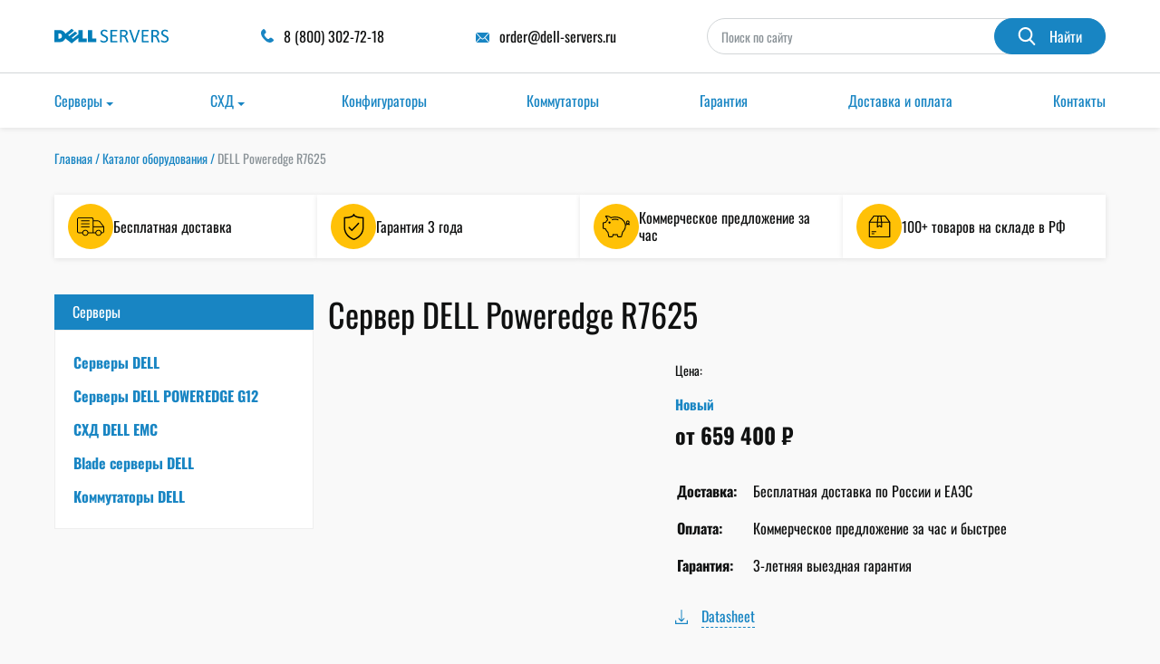

--- FILE ---
content_type: text/html; charset=UTF-8
request_url: https://dell-servers.ru/model/dell-r7625/
body_size: 63307
content:
<!DOCTYPE html>
<html lang="ru"> <head><meta http-equiv="Content-Type" content="text/html;charset=UTF-8"><script>document.seraph_accel_usbpb=document.createElement;seraph_accel_izrbpb={add:function(b,a=10){void 0===this.a[a]&&(this.a[a]=[]);this.a[a].push(b)},a:{}}</script><script id="seraph-accel-freshParts">(function(b,l,h){function g(){e&&(["4733cf8e625a089e17443f7e604d4099"].forEach(function(a){a='[data-lzl-fr="'+a+'"]';var c=b.querySelectorAll(a+".lzl-fr-ing");a=e.querySelectorAll(a+":not(.lzl-fr-ed)");for(var d=0;d<c.length;d++)d<a.length&&(c[d].innerHTML=a[d].innerHTML,a[d].classList.add("lzl-fr-ed")),c[d].classList.remove("lzl-fr-ing")}),e.querySelectorAll("[data-lzl-fr]:not(.lzl-fr-ed)").length||(b.removeEventListener("seraph_accel_lzlNosLoaded",g,{capture:!0,passive:!0}),e=void 0))}var f=new l.XMLHttpRequest,
k=function(){},e;seraph_accel_izrbpb.add(function(a){if(f)return k=a,!0},5);b.addEventListener("seraph_accel_lzlNosLoaded",g,{capture:!0,passive:!0});f.open("GET","?seraph_accel_gf=%7Btm%7D".replace("%7Btm%7D",""+Date.now()),!0);f.setRequestHeader("Accept","text/html");f.onload=function(){function a(c=!0){c&&b.removeEventListener(h,a);g();f=void 0;c=b.createEvent("Events");c.initEvent("seraph_accel_freshPartsDone",!0,!1);b.dispatchEvent(c);k()}e=b.implementation.createHTMLDocument("");200==this.status&&(e.documentElement.innerHTML=
this.responseText);"loading"!=b.readyState?a(!1):b.addEventListener(h,a,!1)};f.send()})(document,window,"DOMContentLoaded")</script> <meta http-equiv="X-UA-Compatible" content="IE=Edge"> <meta name="viewport" content="width=device-width, initial-scale=1, user-scalable=0"> <meta name="format-detection" content="telephone=no">  <meta name="robots" content="index, follow, max-image-preview:large, max-snippet:-1, max-video-preview:-1">  <title>Сервер DELL Poweredge R7625: купить, цена, характеристики, datasheet</title> <meta name="description" content="DELL Poweredge R7625. ✔️ Новые и б/у модели (refurbished) в наличии. ✔️ 3 года выездной гарантии. ✔️ Бесплатная и безопасная доставка по России."> <link rel="canonical" href="https://dell-servers.ru/model/dell-r7625/"> <meta property="og:locale" content="ru_RU"> <meta property="og:type" content="article"> <meta property="og:title" content="Сервер DELL Poweredge R7625: купить, цена, характеристики, datasheet"> <meta property="og:description" content="DELL Poweredge R7625. ✔️ Новые и б/у модели (refurbished) в наличии. ✔️ 3 года выездной гарантии. ✔️ Бесплатная и безопасная доставка по России."> <meta property="og:url" content="https://dell-servers.ru/model/dell-r7625/"> <meta property="og:site_name" content="dell-servers.ru"> <meta name="twitter:card" content="summary_large_image"> <script type="application/ld+json" class="yoast-schema-graph">{"@context":"https://schema.org","@graph":[{"@type":"CollectionPage","@id":"https://dell-servers.ru/model/dell-r7625/","url":"https://dell-servers.ru/model/dell-r7625/","name":"Сервер DELL Poweredge R7625: купить, цена, характеристики, datasheet","isPartOf":{"@id":"https://dell-servers.ru/#website"},"primaryImageOfPage":{"@id":"https://dell-servers.ru/model/dell-r7625/#primaryimage"},"image":{"@id":"https://dell-servers.ru/model/dell-r7625/#primaryimage"},"thumbnailUrl":"https://dell-servers.ru/wp-content/uploads/2022/11/R7625.png","description":"DELL Poweredge R7625. ✔️ Новые и б/у модели (refurbished) в наличии. ✔️ 3 года выездной гарантии. ✔️ Бесплатная и безопасная доставка по России.","breadcrumb":{"@id":"https://dell-servers.ru/model/dell-r7625/#breadcrumb"},"inLanguage":"ru-RU"},{"@type":"ImageObject","inLanguage":"ru-RU","@id":"https://dell-servers.ru/model/dell-r7625/#primaryimage","url":"https://dell-servers.ru/wp-content/uploads/2022/11/R7625.png","contentUrl":"https://dell-servers.ru/wp-content/uploads/2022/11/R7625.png","width":1800,"height":1200},{"@type":"BreadcrumbList","@id":"https://dell-servers.ru/model/dell-r7625/#breadcrumb","itemListElement":[{"@type":"ListItem","position":1,"name":"Home","item":"https://dell-servers.ru/"},{"@type":"ListItem","position":2,"name":"DELL Poweredge R7625"}]},{"@type":"WebSite","@id":"https://dell-servers.ru/#website","url":"https://dell-servers.ru/","name":"Серверы DELL","description":"","publisher":{"@id":"https://dell-servers.ru/#organization"},"potentialAction":[{"@type":"SearchAction","target":{"@type":"EntryPoint","urlTemplate":"https://dell-servers.ru/?s={search_term_string}"},"query-input":{"@type":"PropertyValueSpecification","valueRequired":true,"valueName":"search_term_string"}}],"inLanguage":"ru-RU"},{"@type":"Organization","@id":"https://dell-servers.ru/#organization","name":"Серверы DELL","alternateName":"DELL Servers","url":"https://dell-servers.ru/","logo":{"@type":"ImageObject","inLanguage":"ru-RU","@id":"https://dell-servers.ru/#/schema/logo/image/","url":"https://dell-servers.ru/wp-content/uploads/2022/09/logo_dell-servers-1.svg","contentUrl":"https://dell-servers.ru/wp-content/uploads/2022/09/logo_dell-servers-1.svg","width":205,"height":32,"caption":"Серверы DELL"},"image":{"@id":"https://dell-servers.ru/#/schema/logo/image/"}}]}</script>               <script src="https://dell-servers.ru/wp-includes/js/jquery/jquery.min.js?ver=3.7.1" id="jquery-core-js" type="o/js-lzl"></script> <script src="https://dell-servers.ru/wp-includes/js/jquery/jquery-migrate.min.js?ver=3.4.1" id="jquery-migrate-js" type="o/js-lzl"></script> <script src="https://dell-servers.ru/wp-content/plugins/cf7-no-double-submit-master/js/functions.js?ver=6.8.1" id="cf7-no-double-submit-js" type="o/js-lzl"></script> <script id="simple-banner-script-js-before" type="o/js-lzl">
/* <![CDATA[ */
const simpleBannerScriptParams = {"pro_version_enabled":"","debug_mode":"","id":20988,"version":"3.0.7","banner_params":[{"hide_simple_banner":"yes","simple_banner_prepend_element":"body","simple_banner_position":"static","header_margin":"","header_padding":"","wp_body_open_enabled":"","wp_body_open":true,"simple_banner_z_index":"","simple_banner_text":"<a href=\"https:\/\/dell-servers.ru\/#popmake-7748\" style=\"font-weight: 500;text-transform: uppercase;text-decoration: none;font-size:14px\">\u041a\u0435\u0448\u0431\u044d\u043a 1% \u0432 \u0432\u0438\u0434\u0435 \u0441\u0435\u0440\u0442\u0438\u0444\u0438\u043a\u0430\u0442\u043e\u0432 \u0434\u043b\u044f 100+ \u043c\u0430\u0433\u0430\u0437\u0438\u043d\u043e\u0432<\/a>","disabled_on_current_page":false,"disabled_pages_array":[],"is_current_page_a_post":false,"disabled_on_posts":"","simple_banner_disabled_page_paths":"","simple_banner_font_size":"14px","simple_banner_color":"#fcb900","simple_banner_text_color":"#ffffff","simple_banner_link_color":"#303030","simple_banner_close_color":"","simple_banner_custom_css":"position: static !important;\r\n  top: auto !important;","simple_banner_scrolling_custom_css":"","simple_banner_text_custom_css":"","simple_banner_button_css":"","site_custom_css":"","keep_site_custom_css":"","site_custom_js":"","keep_site_custom_js":"","close_button_enabled":"","close_button_expiration":"","close_button_cookie_set":false,"current_date":{"date":"2026-01-18 11:32:00.377806","timezone_type":3,"timezone":"UTC"},"start_date":{"date":"2026-01-18 11:32:00.377810","timezone_type":3,"timezone":"UTC"},"end_date":{"date":"2026-01-18 11:32:00.377813","timezone_type":3,"timezone":"UTC"},"simple_banner_start_after_date":"","simple_banner_remove_after_date":"","simple_banner_insert_inside_element":""}]}
/* ]]> */
</script> <script src="https://dell-servers.ru/wp-content/plugins/simple-banner/simple-banner.js?ver=3.0.7" id="simple-banner-script-js" type="o/js-lzl"></script> <noscript><style>.lzl{display:none!important;}</style></noscript><style>img.lzl,img.lzl-ing{opacity:0.01;}img.lzl-ed{transition:opacity .25s ease-in-out;}</style><style id="simple-banner-site-custom-css-dummy"></style><script id="simple-banner-site-custom-js-dummy"></script><link rel="icon" href="https://dell-servers.ru/wp-content/uploads/2022/12/cropped-dell-favicon-1-32x32.png" sizes="32x32"> <link rel="icon" href="https://dell-servers.ru/wp-content/uploads/2022/12/cropped-dell-favicon-1-192x192.png" sizes="192x192"> <link rel="apple-touch-icon" href="https://dell-servers.ru/wp-content/uploads/2022/12/cropped-dell-favicon-1-180x180.png"> <meta name="msapplication-TileImage" content="https://dell-servers.ru/wp-content/uploads/2022/12/cropped-dell-favicon-1-270x270.png">  <script type="o/js-lzl">
   (function(m,e,t,r,i,k,a){m[i]=m[i]||function(){(m[i].a=m[i].a||[]).push(arguments)};
   m[i].l=1*new Date();
   for (var j = 0; j < document.scripts.length; j++) {if (document.scripts[j].src === r) { return; }}
   k=e.createElement(t),a=e.getElementsByTagName(t)[0],k.async=1,k.src=r,a.parentNode.insertBefore(k,a)})
   (window, document, "script", "https://mc.yandex.ru/metrika/tag.js", "ym");

   ym(91716962, "init", {
        clickmap:true,
        trackLinks:true,
        accurateTrackBounce:true,
        webvisor:true
   });
</script> <style>#loading{width:100%;height:100vh;background:var(--white-color);position:fixed;top:0;bottom:0;left:0;right:0;display:flex;align-items:center;justify-content:center;z-index:100000000000000000}@keyframes lds-ripple{0%{top:36px;left:36px;width:0;height:0;opacity:1}100%{top:0;left:0;width:72px;height:72px;opacity:0}}@font-face{font-family:Roboto;font-style:italic;font-weight:400;src:url("/wp-content/themes/theme/fonts/KFOkCnqEu92Fr1Mu51xMIzIFKw.woff2") format("woff2");unicode-range:U+0400-045F,U+0490-0491,U+04B0-04B1,U+2116;font-display:swap}@font-face{font-family:Roboto;font-style:italic;font-weight:400;src:url("/wp-content/themes/theme/fonts/KFOkCnqEu92Fr1Mu51xIIzI.woff2") format("woff2");unicode-range:U+0000-00FF,U+0131,U+0152-0153,U+02BB-02BC,U+02C6,U+02DA,U+02DC,U+2000-206F,U+2074,U+20AC,U+2122,U+2191,U+2193,U+2212,U+2215,U+FEFF,U+FFFD;font-display:swap}@font-face{font-family:Roboto;font-style:normal;font-weight:400;src:url("/wp-content/themes/theme/fonts/KFOmCnqEu92Fr1Mu5mxKOzY.woff2") format("woff2");unicode-range:U+0400-045F,U+0490-0491,U+04B0-04B1,U+2116;font-display:swap}@font-face{font-family:Roboto;font-style:normal;font-weight:400;src:url("/wp-content/themes/theme/fonts/KFOmCnqEu92Fr1Mu4mxK.woff2") format("woff2");unicode-range:U+0000-00FF,U+0131,U+0152-0153,U+02BB-02BC,U+02C6,U+02DA,U+02DC,U+2000-206F,U+2074,U+20AC,U+2122,U+2191,U+2193,U+2212,U+2215,U+FEFF,U+FFFD;font-display:swap}@font-face{font-family:Roboto;font-style:normal;font-weight:700;src:url("/wp-content/themes/theme/fonts/KFOlCnqEu92Fr1MmWUlfABc4EsA.woff2") format("woff2");unicode-range:U+0400-045F,U+0490-0491,U+04B0-04B1,U+2116;font-display:swap}@font-face{font-family:Roboto;font-style:normal;font-weight:700;src:url("/wp-content/themes/theme/fonts/KFOlCnqEu92Fr1MmWUlfBBc4.woff2") format("woff2");unicode-range:U+0000-00FF,U+0131,U+0152-0153,U+02BB-02BC,U+02C6,U+02DA,U+02DC,U+2000-206F,U+2074,U+20AC,U+2122,U+2191,U+2193,U+2212,U+2215,U+FEFF,U+FFFD;font-display:swap}</style><link rel="stylesheet/lzl-nc" href="/wp-content/cache/seraphinite-accelerator/s/m/d/css/fa7f799fb5e7429a032ef8e29ef978cb.11c.css"><noscript lzl=""><link rel="stylesheet" href="/wp-content/cache/seraphinite-accelerator/s/m/d/css/fa7f799fb5e7429a032ef8e29ef978cb.11c.css"></noscript><style>img:is([sizes="auto" i],[sizes^="auto," i]){contain-intrinsic-size:3000px 1500px}</style><link rel="stylesheet/lzl-nc" href="data:text/css,"><noscript lzl=""><link rel="stylesheet" href="data:text/css,"></noscript><style id="wp-block-library-css-crit" media="all">@charset "UTF-8";.wp-block-button[style*=text-decoration] .wp-block-button__link{text-decoration:inherit}.wp-block-buttons[style*=text-decoration] .wp-block-button,.wp-block-buttons[style*=text-decoration] .wp-block-button__link{text-decoration:inherit}.wp-block-code{box-sizing:border-box}.wp-block-code code{direction:ltr;display:block;font-family:inherit;overflow-wrap:break-word;text-align:initial;white-space:pre-wrap}@media (min-width:782px){.wp-block-columns:not(.is-not-stacked-on-mobile)>.wp-block-column[style*=flex-basis]{flex-grow:0}}.wp-block-columns.is-not-stacked-on-mobile>.wp-block-column[style*=flex-basis]{flex-grow:0}h1.has-text-align-left[style*=writing-mode]:where([style*=vertical-lr]),h1.has-text-align-right[style*=writing-mode]:where([style*=vertical-rl]),h2.has-text-align-left[style*=writing-mode]:where([style*=vertical-lr]),h2.has-text-align-right[style*=writing-mode]:where([style*=vertical-rl]),h3.has-text-align-left[style*=writing-mode]:where([style*=vertical-lr]),h3.has-text-align-right[style*=writing-mode]:where([style*=vertical-rl]),h4.has-text-align-left[style*=writing-mode]:where([style*=vertical-lr]),h4.has-text-align-right[style*=writing-mode]:where([style*=vertical-rl]),h5.has-text-align-left[style*=writing-mode]:where([style*=vertical-lr]),h5.has-text-align-right[style*=writing-mode]:where([style*=vertical-rl]),h6.has-text-align-left[style*=writing-mode]:where([style*=vertical-lr]),h6.has-text-align-right[style*=writing-mode]:where([style*=vertical-rl]){rotate:180deg}.wp-block-image[style*=border-radius] img,.wp-block-image[style*=border-radius]>a{border-radius:inherit}@keyframes show-content-image{0%{visibility:hidden}99%{visibility:hidden}to{visibility:visible}}@keyframes turn-on-visibility{0%{opacity:0}to{opacity:1}}@keyframes turn-off-visibility{0%{opacity:1;visibility:visible}99%{opacity:0;visibility:visible}to{opacity:0;visibility:hidden}}@keyframes lightbox-zoom-in{0%{transform:translate(calc(( -100vw + var(--wp--lightbox-scrollbar-width) ) / 2 + var(--wp--lightbox-initial-left-position)),calc(-50vh + var(--wp--lightbox-initial-top-position))) scale(var(--wp--lightbox-scale))}to{transform:translate(-50%,-50%) scale(1)}}@keyframes lightbox-zoom-out{0%{transform:translate(-50%,-50%) scale(1);visibility:visible}99%{visibility:visible}to{transform:translate(calc(( -100vw + var(--wp--lightbox-scrollbar-width) ) / 2 + var(--wp--lightbox-initial-left-position)),calc(-50vh + var(--wp--lightbox-initial-top-position))) scale(var(--wp--lightbox-scale));visibility:hidden}}:where(.wp-block-latest-comments:not([style*=line-height] .wp-block-latest-comments__comment)){line-height:1.1}:where(.wp-block-latest-comments:not([style*=line-height] .wp-block-latest-comments__comment-excerpt p)){line-height:1.8}.has-dates :where(.wp-block-latest-comments:not([style*=line-height])),.has-excerpts :where(.wp-block-latest-comments:not([style*=line-height])){line-height:1.5}.wp-block-latest-comments[class*=-font-size] a,.wp-block-latest-comments[style*=font-size] a{font-size:inherit}ol,ul{box-sizing:border-box}.wp-block-navigation .wp-block-navigation__submenu-icon svg{display:inline-block;stroke:currentColor;height:inherit;margin-top:.075em;width:inherit}@media (min-width:782px){.wp-block-navigation .has-child .wp-block-navigation__submenu-container .wp-block-navigation__submenu-icon svg{transform:rotate(-90deg)}}.wp-block-navigation-submenu .wp-block-navigation__submenu-icon svg{stroke:currentColor}@keyframes overlay-menu__fade-in-animation{0%{opacity:0;transform:translateY(.5em)}to{opacity:1;transform:translateY(0)}}.wp-block-navigation__responsive-container-close svg,.wp-block-navigation__responsive-container-open svg{fill:currentColor;display:block;height:24px;pointer-events:none;width:24px}p.has-text-align-left[style*="writing-mode:vertical-lr"],p.has-text-align-right[style*="writing-mode:vertical-rl"]{rotate:180deg}.wp-block-post-comments-form[style*=font-weight] :where(.comment-reply-title){font-weight:inherit}.wp-block-post-comments-form[style*=font-family] :where(.comment-reply-title){font-family:inherit}.wp-block-post-comments-form[class*=-font-size] :where(.comment-reply-title),.wp-block-post-comments-form[style*=font-size] :where(.comment-reply-title){font-size:inherit}.wp-block-post-comments-form[style*=line-height] :where(.comment-reply-title){line-height:inherit}.wp-block-post-comments-form[style*=font-style] :where(.comment-reply-title){font-style:inherit}.wp-block-post-comments-form[style*=letter-spacing] :where(.comment-reply-title){letter-spacing:inherit}.wp-block-post-navigation-link.has-text-align-left[style*="writing-mode: vertical-lr"],.wp-block-post-navigation-link.has-text-align-right[style*="writing-mode: vertical-rl"]{rotate:180deg}.wp-block-read-more:where(:not([style*=text-decoration])){text-decoration:none}.wp-block-read-more:where(:not([style*=text-decoration])):active,.wp-block-read-more:where(:not([style*=text-decoration])):focus{text-decoration:none}.wp-block-search__button svg{height:1.25em;min-height:24px;min-width:24px;width:1.25em;fill:currentColor;vertical-align:text-bottom}.wp-block-social-links .wp-social-link svg{height:1em;width:1em}.wp-block-social-links .wp-block-social-link.wp-social-link .wp-block-social-link-anchor,.wp-block-social-links .wp-block-social-link.wp-social-link .wp-block-social-link-anchor svg,.wp-block-social-links .wp-block-social-link.wp-social-link .wp-block-social-link-anchor:active,.wp-block-social-links .wp-block-social-link.wp-social-link .wp-block-social-link-anchor:hover,.wp-block-social-links .wp-block-social-link.wp-social-link .wp-block-social-link-anchor:visited{color:currentColor;fill:currentColor}:where(.wp-block-social-links.is-style-logos-only) .wp-social-link svg{height:1.25em;width:1.25em}.wp-block-table table[style*=border-top-color] tr:first-child,.wp-block-table table[style*=border-top-color] tr:first-child td,.wp-block-table table[style*=border-top-color] tr:first-child th,.wp-block-table table[style*=border-top-color]>*,.wp-block-table table[style*=border-top-color]>* td,.wp-block-table table[style*=border-top-color]>* th{border-top-color:inherit}.wp-block-table table[style*=border-top-color] tr:not(:first-child){border-top-color:initial}.wp-block-table table[style*=border-right-color] td:last-child,.wp-block-table table[style*=border-right-color] th,.wp-block-table table[style*=border-right-color] tr,.wp-block-table table[style*=border-right-color]>*{border-right-color:inherit}.wp-block-table table[style*=border-bottom-color] tr:last-child,.wp-block-table table[style*=border-bottom-color] tr:last-child td,.wp-block-table table[style*=border-bottom-color] tr:last-child th,.wp-block-table table[style*=border-bottom-color]>*,.wp-block-table table[style*=border-bottom-color]>* td,.wp-block-table table[style*=border-bottom-color]>* th{border-bottom-color:inherit}.wp-block-table table[style*=border-bottom-color] tr:not(:last-child){border-bottom-color:initial}.wp-block-table table[style*=border-left-color] td:first-child,.wp-block-table table[style*=border-left-color] th,.wp-block-table table[style*=border-left-color] tr,.wp-block-table table[style*=border-left-color]>*{border-left-color:inherit}.wp-block-table table[style*=border-style] td,.wp-block-table table[style*=border-style] th,.wp-block-table table[style*=border-style] tr,.wp-block-table table[style*=border-style]>*{border-style:inherit}.wp-block-table table[style*=border-width] td,.wp-block-table table[style*=border-width] th,.wp-block-table table[style*=border-width] tr,.wp-block-table table[style*=border-width]>*{border-style:inherit;border-width:inherit}:root{--wp--preset--font-size--normal:16px;--wp--preset--font-size--huge:42px}#end-resizable-editor-section{display:none}html :where([style*=border-top-color]){border-top-style:solid}html :where([style*=border-right-color]){border-right-style:solid}html :where([style*=border-bottom-color]){border-bottom-style:solid}html :where([style*=border-left-color]){border-left-style:solid}html :where([style*=border-width]){border-style:solid}html :where([style*=border-top-width]){border-top-style:solid}html :where([style*=border-right-width]){border-right-style:solid}html :where([style*=border-bottom-width]){border-bottom-style:solid}html :where([style*=border-left-width]){border-left-style:solid}html :where(img[class*=wp-image-]){height:auto;max-width:100%}</style><link rel="stylesheet/lzl-nc" id="wp-block-library-css" href="https://dell-servers.ru/wp-content/cache/seraphinite-accelerator/s/m/d/css/80d2545795c648d760fc949e9e44e7b3.1a5bd.css" media="all"><noscript lzl=""><link rel="stylesheet" href="https://dell-servers.ru/wp-content/cache/seraphinite-accelerator/s/m/d/css/80d2545795c648d760fc949e9e44e7b3.1a5bd.css" media="all"></noscript><style id="classic-theme-styles-inline-css"></style><link id="classic-theme-styles-inline-css-nonCrit" rel="stylesheet/lzl-nc" href="/wp-content/cache/seraphinite-accelerator/s/m/d/css/20b431ab6ecd62bdb35135b32eb9456a.100.css"><noscript lzl=""><link rel="stylesheet" href="/wp-content/cache/seraphinite-accelerator/s/m/d/css/20b431ab6ecd62bdb35135b32eb9456a.100.css"></noscript><style id="global-styles-inline-css">:root{--wp--preset--aspect-ratio--square:1;--wp--preset--aspect-ratio--4-3:4/3;--wp--preset--aspect-ratio--3-4:3/4;--wp--preset--aspect-ratio--3-2:3/2;--wp--preset--aspect-ratio--2-3:2/3;--wp--preset--aspect-ratio--16-9:16/9;--wp--preset--aspect-ratio--9-16:9/16;--wp--preset--color--black:#000;--wp--preset--color--cyan-bluish-gray:#abb8c3;--wp--preset--color--white:#fff;--wp--preset--color--pale-pink:#f78da7;--wp--preset--color--vivid-red:#cf2e2e;--wp--preset--color--luminous-vivid-orange:#ff6900;--wp--preset--color--luminous-vivid-amber:#fcb900;--wp--preset--color--light-green-cyan:#7bdcb5;--wp--preset--color--vivid-green-cyan:#00d084;--wp--preset--color--pale-cyan-blue:#8ed1fc;--wp--preset--color--vivid-cyan-blue:#0693e3;--wp--preset--color--vivid-purple:#9b51e0;--wp--preset--gradient--vivid-cyan-blue-to-vivid-purple:linear-gradient(135deg,rgba(6,147,227,1) 0%,#9b51e0 100%);--wp--preset--gradient--light-green-cyan-to-vivid-green-cyan:linear-gradient(135deg,#7adcb4 0%,#00d082 100%);--wp--preset--gradient--luminous-vivid-amber-to-luminous-vivid-orange:linear-gradient(135deg,rgba(252,185,0,1) 0%,rgba(255,105,0,1) 100%);--wp--preset--gradient--luminous-vivid-orange-to-vivid-red:linear-gradient(135deg,rgba(255,105,0,1) 0%,#cf2e2e 100%);--wp--preset--gradient--very-light-gray-to-cyan-bluish-gray:linear-gradient(135deg,#eee 0%,#a9b8c3 100%);--wp--preset--gradient--cool-to-warm-spectrum:linear-gradient(135deg,#4aeadc 0%,#9778d1 20%,#cf2aba 40%,#ee2c82 60%,#fb6962 80%,#fef84c 100%);--wp--preset--gradient--blush-light-purple:linear-gradient(135deg,#ffceec 0%,#9896f0 100%);--wp--preset--gradient--blush-bordeaux:linear-gradient(135deg,#fecda5 0%,#fe2d2d 50%,#6b003e 100%);--wp--preset--gradient--luminous-dusk:linear-gradient(135deg,#ffcb70 0%,#c751c0 50%,#4158d0 100%);--wp--preset--gradient--pale-ocean:linear-gradient(135deg,#fff5cb 0%,#b6e3d4 50%,#33a7b5 100%);--wp--preset--gradient--electric-grass:linear-gradient(135deg,#caf880 0%,#71ce7e 100%);--wp--preset--gradient--midnight:linear-gradient(135deg,#020381 0%,#2874fc 100%);--wp--preset--font-size--small:13px;--wp--preset--font-size--medium:20px;--wp--preset--font-size--large:36px;--wp--preset--font-size--x-large:42px;--wp--preset--spacing--20:.44rem;--wp--preset--spacing--30:.67rem;--wp--preset--spacing--40:1rem;--wp--preset--spacing--50:1.5rem;--wp--preset--spacing--60:2.25rem;--wp--preset--spacing--70:3.38rem;--wp--preset--spacing--80:5.06rem;--wp--preset--shadow--natural:6px 6px 9px rgba(0,0,0,.2);--wp--preset--shadow--deep:12px 12px 50px rgba(0,0,0,.4);--wp--preset--shadow--sharp:6px 6px 0px rgba(0,0,0,.2);--wp--preset--shadow--outlined:6px 6px 0px -3px rgba(255,255,255,1),6px 6px rgba(0,0,0,1);--wp--preset--shadow--crisp:6px 6px 0px rgba(0,0,0,1)}</style><link id="global-styles-inline-css-nonCrit" rel="stylesheet/lzl-nc" href="/wp-content/cache/seraphinite-accelerator/s/m/d/css/28b888b54d8b0f0d30da14539989c003.1712.css"><noscript lzl=""><link rel="stylesheet" href="/wp-content/cache/seraphinite-accelerator/s/m/d/css/28b888b54d8b0f0d30da14539989c003.1712.css"></noscript><style id="contact-form-7-css-crit" media="all">.wpcf7 .screen-reader-response{position:absolute;overflow:hidden;clip:rect(1px,1px,1px,1px);clip-path:inset(50%);height:1px;width:1px;margin:-1px;padding:0;border:0;word-wrap:normal!important}.wpcf7 form .wpcf7-response-output{margin:2em .5em 1em;padding:.2em 1em;border:2px solid #00a0d2}.wpcf7 form.init .wpcf7-response-output,.wpcf7 form.resetting .wpcf7-response-output,.wpcf7 form.submitting .wpcf7-response-output{display:none}.wpcf7-form-control-wrap{position:relative}.wpcf7-list-item{display:inline-block;margin:0 0 0 1em}.wpcf7-list-item-label::before,.wpcf7-list-item-label::after{content:" "}@keyframes spin{from{transform:rotate(0deg)}to{transform:rotate(360deg)}}@keyframes blink{from{opacity:0}50%{opacity:1}to{opacity:0}}.wpcf7 [inert]{opacity:.5}.wpcf7 input[type=file]{cursor:pointer}.wpcf7 input[type=file]:disabled{cursor:default}.wpcf7 .wpcf7-submit:disabled{cursor:not-allowed}.wpcf7 input[type=url],.wpcf7 input[type=email],.wpcf7 input[type=tel]{direction:ltr}</style><link rel="stylesheet/lzl-nc" id="contact-form-7-css" href="https://dell-servers.ru/wp-content/cache/seraphinite-accelerator/s/m/d/css/46f9fc31ea8b4e218ded835422aa0d72.55e.css" media="all"><noscript lzl=""><link rel="stylesheet" href="https://dell-servers.ru/wp-content/cache/seraphinite-accelerator/s/m/d/css/46f9fc31ea8b4e218ded835422aa0d72.55e.css" media="all"></noscript><style id="simple-banner-style-css-crit" media="all">.simple-banner,.simple-banner_2,.simple-banner_3,.simple-banner_4,.simple-banner_5{width:100%;text-align:center;position:relative;display:block}</style><link rel="stylesheet/lzl-nc" id="simple-banner-style-css" href="https://dell-servers.ru/wp-content/cache/seraphinite-accelerator/s/m/d/css/3f587e811e975e18d4ccff3abf545dec.285.css" media="all"><noscript lzl=""><link rel="stylesheet" href="https://dell-servers.ru/wp-content/cache/seraphinite-accelerator/s/m/d/css/3f587e811e975e18d4ccff3abf545dec.285.css" media="all"></noscript><style id="nsc_bar_nice-cookie-consent-css-crit" media="all">input:checked+.cc-slider{background-color:#a0db8e}input:focus+.cc-slider{-webkit-box-shadow:0 0 1px #a0db8e;box-shadow:0 0 1px #a0db8e}input:checked+.cc-slider:before{-webkit-transform:translateX(.9em);transform:translateX(.9em)}</style><link rel="stylesheet/lzl-nc" id="nsc_bar_nice-cookie-consent-css" href="https://dell-servers.ru/wp-content/cache/seraphinite-accelerator/s/m/d/css/e3f401ce068765476908aea544b2bc8f.1c00.css" media="all"><noscript lzl=""><link rel="stylesheet" href="https://dell-servers.ru/wp-content/cache/seraphinite-accelerator/s/m/d/css/e3f401ce068765476908aea544b2bc8f.1c00.css" media="all"></noscript><style id="nsc_bar_nice-cookie-consent-inline-css"></style><link id="nsc_bar_nice-cookie-consent-inline-css-nonCrit" rel="stylesheet/lzl-nc" href="/wp-content/cache/seraphinite-accelerator/s/m/d/css/3ed401d77ee2db92c335243ce3294feb.1e.css"><noscript lzl=""><link rel="stylesheet" href="/wp-content/cache/seraphinite-accelerator/s/m/d/css/3ed401d77ee2db92c335243ce3294feb.1e.css"></noscript><style id="search-filter-plugin-styles-css-crit" media="all">@keyframes search-filter-loader-rotate{0%{transform:rotate(0)}100%{transform:rotate(360deg)}}</style><link rel="stylesheet/lzl-nc" id="search-filter-plugin-styles-css" href="https://dell-servers.ru/wp-content/cache/seraphinite-accelerator/s/m/d/css/116f2f92dc7a75aa7014f40f70cefb18.ad98.css" media="all"><noscript lzl=""><link rel="stylesheet" href="https://dell-servers.ru/wp-content/cache/seraphinite-accelerator/s/m/d/css/116f2f92dc7a75aa7014f40f70cefb18.ad98.css" media="all"></noscript><link rel="stylesheet/lzl-nc" id="slick-css" href="https://dell-servers.ru/wp-content/cache/seraphinite-accelerator/s/m/d/css/cacc322452a7623fc4d25468f2cee44b.53b.css" media="all"><noscript lzl=""><link rel="stylesheet" href="https://dell-servers.ru/wp-content/cache/seraphinite-accelerator/s/m/d/css/cacc322452a7623fc4d25468f2cee44b.53b.css" media="all"></noscript><style id="fancybox-css-css-crit" media="all">.carousel__button svg{width:var(--carousel-button-svg-width,50%);height:var(--carousel-button-svg-height,50%);fill:none;stroke:currentColor;stroke-width:var(--carousel-button-svg-stroke-width,1.5);stroke-linejoin:bevel;stroke-linecap:round;filter:var(--carousel-button-svg-filter,none);pointer-events:none}.fancybox__spinner svg{animation:fancybox-rotate 2s linear infinite;transform-origin:center center;position:absolute;top:0;right:0;bottom:0;left:0;margin:auto;width:100%;height:100%}.fancybox__spinner svg circle{fill:none;stroke-width:2.75;stroke-miterlimit:10;stroke-dasharray:1,200;stroke-dashoffset:0;animation:fancybox-dash 1.5s ease-in-out infinite;stroke-linecap:round;stroke:currentColor}@keyframes fancybox-rotate{100%{transform:rotate(360deg)}}@keyframes fancybox-dash{0%{stroke-dasharray:1,200;stroke-dashoffset:0}50%{stroke-dasharray:89,200;stroke-dashoffset:-35px}100%{stroke-dasharray:89,200;stroke-dashoffset:-124px}}@keyframes fancybox-fadeIn{from{opacity:0}to{opacity:1}}@keyframes fancybox-fadeOut{to{opacity:0}}@keyframes fancybox-zoomInUp{from{transform:scale(.97) translate3d(0,16px,0);opacity:0}to{transform:scale(1) translate3d(0,0,0);opacity:1}}@keyframes fancybox-zoomOutDown{to{transform:scale(.97) translate3d(0,16px,0);opacity:0}}@keyframes fancybox-throwOutUp{to{transform:translate3d(0,-30%,0);opacity:0}}@keyframes fancybox-throwOutDown{to{transform:translate3d(0,30%,0);opacity:0}}.fancybox__button--fullscreen g:nth-child(2){display:none}.fancybox__container:fullscreen .fancybox__button--fullscreen g:nth-child(1){display:none}.fancybox__container:fullscreen .fancybox__button--fullscreen g:nth-child(2){display:block}.fancybox__button--slideshow g:nth-child(2){display:none}.fancybox__container.has-slideshow .fancybox__button--slideshow g:nth-child(1){display:none}.fancybox__container.has-slideshow .fancybox__button--slideshow g:nth-child(2){display:block}</style><link rel="stylesheet/lzl-nc" id="fancybox-css-css" href="https://dell-servers.ru/wp-content/cache/seraphinite-accelerator/s/m/d/css/bbbf47e5ff7c23f99dd8317efa7a734a.351f.css" media="all"><noscript lzl=""><link rel="stylesheet" href="https://dell-servers.ru/wp-content/cache/seraphinite-accelerator/s/m/d/css/bbbf47e5ff7c23f99dd8317efa7a734a.351f.css" media="all"></noscript><style id="root_blue-css-crit" media="all">:root{--bg-color:#f9f9f9;--white-color:#fff;--main-color:#1885c3;--rgba-main-color:24,133,195;--dark-main-color:#0e5d8a;--main-yellow:#ffc107;--dark-main-yellow:#d19e05;--gray-color:#8a9297;--light-gray-color:#d2d6d8;--super-light-gray-color:#eee;--black-color:#101111;--rgba-black-color:0,0,0}</style><link rel="stylesheet/lzl-nc" id="root_blue-css" href="data:text/css," media="all"><noscript lzl=""><link rel="stylesheet" href="data:text/css," media="all"></noscript><style id="style-css-i0-crit" media="all">@font-face{font-family:"Oswald";font-style:normal;font-weight:300;src:url("https://fonts.gstatic.com/s/oswald/v57/TK3iWkUHHAIjg752FD8Ghe4.woff2") format("woff2");unicode-range:U+0460-052F,U+1C80-1C8A,U+20B4,U+2DE0-2DFF,U+A640-A69F,U+FE2E-FE2F;font-display:swap}@font-face{font-family:"Oswald";font-style:normal;font-weight:300;src:url("https://fonts.gstatic.com/s/oswald/v57/TK3iWkUHHAIjg752HT8Ghe4.woff2") format("woff2");unicode-range:U+0301,U+0400-045F,U+0490-0491,U+04B0-04B1,U+2116;font-display:swap}@font-face{font-family:"Oswald";font-style:normal;font-weight:300;src:url("https://fonts.gstatic.com/s/oswald/v57/TK3iWkUHHAIjg752Fj8Ghe4.woff2") format("woff2");unicode-range:U+0102-0103,U+0110-0111,U+0128-0129,U+0168-0169,U+01A0-01A1,U+01AF-01B0,U+0300-0301,U+0303-0304,U+0308-0309,U+0323,U+0329,U+1EA0-1EF9,U+20AB;font-display:swap}@font-face{font-family:"Oswald";font-style:normal;font-weight:300;src:url("https://fonts.gstatic.com/s/oswald/v57/TK3iWkUHHAIjg752Fz8Ghe4.woff2") format("woff2");unicode-range:U+0100-02BA,U+02BD-02C5,U+02C7-02CC,U+02CE-02D7,U+02DD-02FF,U+0304,U+0308,U+0329,U+1D00-1DBF,U+1E00-1E9F,U+1EF2-1EFF,U+2020,U+20A0-20AB,U+20AD-20C0,U+2113,U+2C60-2C7F,U+A720-A7FF;font-display:swap}@font-face{font-family:"Oswald";font-style:normal;font-weight:300;src:url("https://fonts.gstatic.com/s/oswald/v57/TK3iWkUHHAIjg752GT8G.woff2") format("woff2");unicode-range:U+0000-00FF,U+0131,U+0152-0153,U+02BB-02BC,U+02C6,U+02DA,U+02DC,U+0304,U+0308,U+0329,U+2000-206F,U+20AC,U+2122,U+2191,U+2193,U+2212,U+2215,U+FEFF,U+FFFD;font-display:swap}@font-face{font-family:"Oswald";font-style:normal;font-weight:400;src:url("https://fonts.gstatic.com/s/oswald/v57/TK3iWkUHHAIjg752FD8Ghe4.woff2") format("woff2");unicode-range:U+0460-052F,U+1C80-1C8A,U+20B4,U+2DE0-2DFF,U+A640-A69F,U+FE2E-FE2F;font-display:swap}@font-face{font-family:"Oswald";font-style:normal;font-weight:400;src:url("https://fonts.gstatic.com/s/oswald/v57/TK3iWkUHHAIjg752HT8Ghe4.woff2") format("woff2");unicode-range:U+0301,U+0400-045F,U+0490-0491,U+04B0-04B1,U+2116;font-display:swap}@font-face{font-family:"Oswald";font-style:normal;font-weight:400;src:url("https://fonts.gstatic.com/s/oswald/v57/TK3iWkUHHAIjg752Fj8Ghe4.woff2") format("woff2");unicode-range:U+0102-0103,U+0110-0111,U+0128-0129,U+0168-0169,U+01A0-01A1,U+01AF-01B0,U+0300-0301,U+0303-0304,U+0308-0309,U+0323,U+0329,U+1EA0-1EF9,U+20AB;font-display:swap}@font-face{font-family:"Oswald";font-style:normal;font-weight:400;src:url("https://fonts.gstatic.com/s/oswald/v57/TK3iWkUHHAIjg752Fz8Ghe4.woff2") format("woff2");unicode-range:U+0100-02BA,U+02BD-02C5,U+02C7-02CC,U+02CE-02D7,U+02DD-02FF,U+0304,U+0308,U+0329,U+1D00-1DBF,U+1E00-1E9F,U+1EF2-1EFF,U+2020,U+20A0-20AB,U+20AD-20C0,U+2113,U+2C60-2C7F,U+A720-A7FF;font-display:swap}@font-face{font-family:"Oswald";font-style:normal;font-weight:400;src:url("https://fonts.gstatic.com/s/oswald/v57/TK3iWkUHHAIjg752GT8G.woff2") format("woff2");unicode-range:U+0000-00FF,U+0131,U+0152-0153,U+02BB-02BC,U+02C6,U+02DA,U+02DC,U+0304,U+0308,U+0329,U+2000-206F,U+20AC,U+2122,U+2191,U+2193,U+2212,U+2215,U+FEFF,U+FFFD;font-display:swap}@font-face{font-family:"Oswald";font-style:normal;font-weight:500;src:url("https://fonts.gstatic.com/s/oswald/v57/TK3iWkUHHAIjg752FD8Ghe4.woff2") format("woff2");unicode-range:U+0460-052F,U+1C80-1C8A,U+20B4,U+2DE0-2DFF,U+A640-A69F,U+FE2E-FE2F;font-display:swap}@font-face{font-family:"Oswald";font-style:normal;font-weight:500;src:url("https://fonts.gstatic.com/s/oswald/v57/TK3iWkUHHAIjg752HT8Ghe4.woff2") format("woff2");unicode-range:U+0301,U+0400-045F,U+0490-0491,U+04B0-04B1,U+2116;font-display:swap}@font-face{font-family:"Oswald";font-style:normal;font-weight:500;src:url("https://fonts.gstatic.com/s/oswald/v57/TK3iWkUHHAIjg752Fj8Ghe4.woff2") format("woff2");unicode-range:U+0102-0103,U+0110-0111,U+0128-0129,U+0168-0169,U+01A0-01A1,U+01AF-01B0,U+0300-0301,U+0303-0304,U+0308-0309,U+0323,U+0329,U+1EA0-1EF9,U+20AB;font-display:swap}@font-face{font-family:"Oswald";font-style:normal;font-weight:500;src:url("https://fonts.gstatic.com/s/oswald/v57/TK3iWkUHHAIjg752Fz8Ghe4.woff2") format("woff2");unicode-range:U+0100-02BA,U+02BD-02C5,U+02C7-02CC,U+02CE-02D7,U+02DD-02FF,U+0304,U+0308,U+0329,U+1D00-1DBF,U+1E00-1E9F,U+1EF2-1EFF,U+2020,U+20A0-20AB,U+20AD-20C0,U+2113,U+2C60-2C7F,U+A720-A7FF;font-display:swap}@font-face{font-family:"Oswald";font-style:normal;font-weight:500;src:url("https://fonts.gstatic.com/s/oswald/v57/TK3iWkUHHAIjg752GT8G.woff2") format("woff2");unicode-range:U+0000-00FF,U+0131,U+0152-0153,U+02BB-02BC,U+02C6,U+02DA,U+02DC,U+0304,U+0308,U+0329,U+2000-206F,U+20AC,U+2122,U+2191,U+2193,U+2212,U+2215,U+FEFF,U+FFFD;font-display:swap}@font-face{font-family:"Oswald";font-style:normal;font-weight:600;src:url("https://fonts.gstatic.com/s/oswald/v57/TK3iWkUHHAIjg752FD8Ghe4.woff2") format("woff2");unicode-range:U+0460-052F,U+1C80-1C8A,U+20B4,U+2DE0-2DFF,U+A640-A69F,U+FE2E-FE2F;font-display:swap}@font-face{font-family:"Oswald";font-style:normal;font-weight:600;src:url("https://fonts.gstatic.com/s/oswald/v57/TK3iWkUHHAIjg752HT8Ghe4.woff2") format("woff2");unicode-range:U+0301,U+0400-045F,U+0490-0491,U+04B0-04B1,U+2116;font-display:swap}@font-face{font-family:"Oswald";font-style:normal;font-weight:600;src:url("https://fonts.gstatic.com/s/oswald/v57/TK3iWkUHHAIjg752Fj8Ghe4.woff2") format("woff2");unicode-range:U+0102-0103,U+0110-0111,U+0128-0129,U+0168-0169,U+01A0-01A1,U+01AF-01B0,U+0300-0301,U+0303-0304,U+0308-0309,U+0323,U+0329,U+1EA0-1EF9,U+20AB;font-display:swap}@font-face{font-family:"Oswald";font-style:normal;font-weight:600;src:url("https://fonts.gstatic.com/s/oswald/v57/TK3iWkUHHAIjg752Fz8Ghe4.woff2") format("woff2");unicode-range:U+0100-02BA,U+02BD-02C5,U+02C7-02CC,U+02CE-02D7,U+02DD-02FF,U+0304,U+0308,U+0329,U+1D00-1DBF,U+1E00-1E9F,U+1EF2-1EFF,U+2020,U+20A0-20AB,U+20AD-20C0,U+2113,U+2C60-2C7F,U+A720-A7FF;font-display:swap}@font-face{font-family:"Oswald";font-style:normal;font-weight:600;src:url("https://fonts.gstatic.com/s/oswald/v57/TK3iWkUHHAIjg752GT8G.woff2") format("woff2");unicode-range:U+0000-00FF,U+0131,U+0152-0153,U+02BB-02BC,U+02C6,U+02DA,U+02DC,U+0304,U+0308,U+0329,U+2000-206F,U+20AC,U+2122,U+2191,U+2193,U+2212,U+2215,U+FEFF,U+FFFD;font-display:swap}@font-face{font-family:"Oswald";font-style:normal;font-weight:700;src:url("https://fonts.gstatic.com/s/oswald/v57/TK3iWkUHHAIjg752FD8Ghe4.woff2") format("woff2");unicode-range:U+0460-052F,U+1C80-1C8A,U+20B4,U+2DE0-2DFF,U+A640-A69F,U+FE2E-FE2F;font-display:swap}@font-face{font-family:"Oswald";font-style:normal;font-weight:700;src:url("https://fonts.gstatic.com/s/oswald/v57/TK3iWkUHHAIjg752HT8Ghe4.woff2") format("woff2");unicode-range:U+0301,U+0400-045F,U+0490-0491,U+04B0-04B1,U+2116;font-display:swap}@font-face{font-family:"Oswald";font-style:normal;font-weight:700;src:url("https://fonts.gstatic.com/s/oswald/v57/TK3iWkUHHAIjg752Fj8Ghe4.woff2") format("woff2");unicode-range:U+0102-0103,U+0110-0111,U+0128-0129,U+0168-0169,U+01A0-01A1,U+01AF-01B0,U+0300-0301,U+0303-0304,U+0308-0309,U+0323,U+0329,U+1EA0-1EF9,U+20AB;font-display:swap}@font-face{font-family:"Oswald";font-style:normal;font-weight:700;src:url("https://fonts.gstatic.com/s/oswald/v57/TK3iWkUHHAIjg752Fz8Ghe4.woff2") format("woff2");unicode-range:U+0100-02BA,U+02BD-02C5,U+02C7-02CC,U+02CE-02D7,U+02DD-02FF,U+0304,U+0308,U+0329,U+1D00-1DBF,U+1E00-1E9F,U+1EF2-1EFF,U+2020,U+20A0-20AB,U+20AD-20C0,U+2113,U+2C60-2C7F,U+A720-A7FF;font-display:swap}@font-face{font-family:"Oswald";font-style:normal;font-weight:700;src:url("https://fonts.gstatic.com/s/oswald/v57/TK3iWkUHHAIjg752GT8G.woff2") format("woff2");unicode-range:U+0000-00FF,U+0131,U+0152-0153,U+02BB-02BC,U+02C6,U+02DA,U+02DC,U+0304,U+0308,U+0329,U+2000-206F,U+20AC,U+2122,U+2191,U+2193,U+2212,U+2215,U+FEFF,U+FFFD;font-display:swap}</style><link href="data:text/css," media="all" rel="stylesheet/lzl-nc" id="style-css-i0"><noscript lzl=""><link href="data:text/css," media="all" rel="stylesheet"></noscript><style id="style-css-i1-crit" media="all">@font-face{font-family:"Open Sans";font-style:normal;font-weight:300;font-stretch:100%;src:url("https://fonts.gstatic.com/s/opensans/v44/memvYaGs126MiZpBA-UvWbX2vVnXBbObj2OVTSKmu1aB.woff2") format("woff2");unicode-range:U+0460-052F,U+1C80-1C8A,U+20B4,U+2DE0-2DFF,U+A640-A69F,U+FE2E-FE2F;font-display:swap}@font-face{font-family:"Open Sans";font-style:normal;font-weight:300;font-stretch:100%;src:url("https://fonts.gstatic.com/s/opensans/v44/memvYaGs126MiZpBA-UvWbX2vVnXBbObj2OVTSumu1aB.woff2") format("woff2");unicode-range:U+0301,U+0400-045F,U+0490-0491,U+04B0-04B1,U+2116;font-display:swap}@font-face{font-family:"Open Sans";font-style:normal;font-weight:300;font-stretch:100%;src:url("https://fonts.gstatic.com/s/opensans/v44/memvYaGs126MiZpBA-UvWbX2vVnXBbObj2OVTSOmu1aB.woff2") format("woff2");unicode-range:U+1F00-1FFF;font-display:swap}@font-face{font-family:"Open Sans";font-style:normal;font-weight:300;font-stretch:100%;src:url("https://fonts.gstatic.com/s/opensans/v44/memvYaGs126MiZpBA-UvWbX2vVnXBbObj2OVTSymu1aB.woff2") format("woff2");unicode-range:U+0370-0377,U+037A-037F,U+0384-038A,U+038C,U+038E-03A1,U+03A3-03FF;font-display:swap}@font-face{font-family:"Open Sans";font-style:normal;font-weight:300;font-stretch:100%;src:url("https://fonts.gstatic.com/s/opensans/v44/memvYaGs126MiZpBA-UvWbX2vVnXBbObj2OVTS2mu1aB.woff2") format("woff2");unicode-range:U+0307-0308,U+0590-05FF,U+200C-2010,U+20AA,U+25CC,U+FB1D-FB4F;font-display:swap}@font-face{font-family:"Open Sans";font-style:normal;font-weight:300;font-stretch:100%;src:url("https://fonts.gstatic.com/s/opensans/v44/memvYaGs126MiZpBA-UvWbX2vVnXBbObj2OVTVOmu1aB.woff2") format("woff2");unicode-range:U+0302-0303,U+0305,U+0307-0308,U+0310,U+0312,U+0315,U+031A,U+0326-0327,U+032C,U+032F-0330,U+0332-0333,U+0338,U+033A,U+0346,U+034D,U+0391-03A1,U+03A3-03A9,U+03B1-03C9,U+03D1,U+03D5-03D6,U+03F0-03F1,U+03F4-03F5,U+2016-2017,U+2034-2038,U+203C,U+2040,U+2043,U+2047,U+2050,U+2057,U+205F,U+2070-2071,U+2074-208E,U+2090-209C,U+20D0-20DC,U+20E1,U+20E5-20EF,U+2100-2112,U+2114-2115,U+2117-2121,U+2123-214F,U+2190,U+2192,U+2194-21AE,U+21B0-21E5,U+21F1-21F2,U+21F4-2211,U+2213-2214,U+2216-22FF,U+2308-230B,U+2310,U+2319,U+231C-2321,U+2336-237A,U+237C,U+2395,U+239B-23B7,U+23D0,U+23DC-23E1,U+2474-2475,U+25AF,U+25B3,U+25B7,U+25BD,U+25C1,U+25CA,U+25CC,U+25FB,U+266D-266F,U+27C0-27FF,U+2900-2AFF,U+2B0E-2B11,U+2B30-2B4C,U+2BFE,U+3030,U+FF5B,U+FF5D,U+1D400-1D7FF,U+1EE00-1EEFF;font-display:swap}@font-face{font-family:"Open Sans";font-style:normal;font-weight:300;font-stretch:100%;src:url("https://fonts.gstatic.com/s/opensans/v44/memvYaGs126MiZpBA-UvWbX2vVnXBbObj2OVTUGmu1aB.woff2") format("woff2");unicode-range:U+0001-000C,U+000E-001F,U+007F-009F,U+20DD-20E0,U+20E2-20E4,U+2150-218F,U+2190,U+2192,U+2194-2199,U+21AF,U+21E6-21F0,U+21F3,U+2218-2219,U+2299,U+22C4-22C6,U+2300-243F,U+2440-244A,U+2460-24FF,U+25A0-27BF,U+2800-28FF,U+2921-2922,U+2981,U+29BF,U+29EB,U+2B00-2BFF,U+4DC0-4DFF,U+FFF9-FFFB,U+10140-1018E,U+10190-1019C,U+101A0,U+101D0-101FD,U+102E0-102FB,U+10E60-10E7E,U+1D2C0-1D2D3,U+1D2E0-1D37F,U+1F000-1F0FF,U+1F100-1F1AD,U+1F1E6-1F1FF,U+1F30D-1F30F,U+1F315,U+1F31C,U+1F31E,U+1F320-1F32C,U+1F336,U+1F378,U+1F37D,U+1F382,U+1F393-1F39F,U+1F3A7-1F3A8,U+1F3AC-1F3AF,U+1F3C2,U+1F3C4-1F3C6,U+1F3CA-1F3CE,U+1F3D4-1F3E0,U+1F3ED,U+1F3F1-1F3F3,U+1F3F5-1F3F7,U+1F408,U+1F415,U+1F41F,U+1F426,U+1F43F,U+1F441-1F442,U+1F444,U+1F446-1F449,U+1F44C-1F44E,U+1F453,U+1F46A,U+1F47D,U+1F4A3,U+1F4B0,U+1F4B3,U+1F4B9,U+1F4BB,U+1F4BF,U+1F4C8-1F4CB,U+1F4D6,U+1F4DA,U+1F4DF,U+1F4E3-1F4E6,U+1F4EA-1F4ED,U+1F4F7,U+1F4F9-1F4FB,U+1F4FD-1F4FE,U+1F503,U+1F507-1F50B,U+1F50D,U+1F512-1F513,U+1F53E-1F54A,U+1F54F-1F5FA,U+1F610,U+1F650-1F67F,U+1F687,U+1F68D,U+1F691,U+1F694,U+1F698,U+1F6AD,U+1F6B2,U+1F6B9-1F6BA,U+1F6BC,U+1F6C6-1F6CF,U+1F6D3-1F6D7,U+1F6E0-1F6EA,U+1F6F0-1F6F3,U+1F6F7-1F6FC,U+1F700-1F7FF,U+1F800-1F80B,U+1F810-1F847,U+1F850-1F859,U+1F860-1F887,U+1F890-1F8AD,U+1F8B0-1F8BB,U+1F8C0-1F8C1,U+1F900-1F90B,U+1F93B,U+1F946,U+1F984,U+1F996,U+1F9E9,U+1FA00-1FA6F,U+1FA70-1FA7C,U+1FA80-1FA89,U+1FA8F-1FAC6,U+1FACE-1FADC,U+1FADF-1FAE9,U+1FAF0-1FAF8,U+1FB00-1FBFF;font-display:swap}@font-face{font-family:"Open Sans";font-style:normal;font-weight:300;font-stretch:100%;src:url("https://fonts.gstatic.com/s/opensans/v44/memvYaGs126MiZpBA-UvWbX2vVnXBbObj2OVTSCmu1aB.woff2") format("woff2");unicode-range:U+0102-0103,U+0110-0111,U+0128-0129,U+0168-0169,U+01A0-01A1,U+01AF-01B0,U+0300-0301,U+0303-0304,U+0308-0309,U+0323,U+0329,U+1EA0-1EF9,U+20AB;font-display:swap}@font-face{font-family:"Open Sans";font-style:normal;font-weight:300;font-stretch:100%;src:url("https://fonts.gstatic.com/s/opensans/v44/memvYaGs126MiZpBA-UvWbX2vVnXBbObj2OVTSGmu1aB.woff2") format("woff2");unicode-range:U+0100-02BA,U+02BD-02C5,U+02C7-02CC,U+02CE-02D7,U+02DD-02FF,U+0304,U+0308,U+0329,U+1D00-1DBF,U+1E00-1E9F,U+1EF2-1EFF,U+2020,U+20A0-20AB,U+20AD-20C0,U+2113,U+2C60-2C7F,U+A720-A7FF;font-display:swap}@font-face{font-family:"Open Sans";font-style:normal;font-weight:300;font-stretch:100%;src:url("https://fonts.gstatic.com/s/opensans/v44/memvYaGs126MiZpBA-UvWbX2vVnXBbObj2OVTS-muw.woff2") format("woff2");unicode-range:U+0000-00FF,U+0131,U+0152-0153,U+02BB-02BC,U+02C6,U+02DA,U+02DC,U+0304,U+0308,U+0329,U+2000-206F,U+20AC,U+2122,U+2191,U+2193,U+2212,U+2215,U+FEFF,U+FFFD;font-display:swap}@font-face{font-family:"Open Sans";font-style:normal;font-weight:400;font-stretch:100%;src:url("https://fonts.gstatic.com/s/opensans/v44/memvYaGs126MiZpBA-UvWbX2vVnXBbObj2OVTSKmu1aB.woff2") format("woff2");unicode-range:U+0460-052F,U+1C80-1C8A,U+20B4,U+2DE0-2DFF,U+A640-A69F,U+FE2E-FE2F;font-display:swap}@font-face{font-family:"Open Sans";font-style:normal;font-weight:400;font-stretch:100%;src:url("https://fonts.gstatic.com/s/opensans/v44/memvYaGs126MiZpBA-UvWbX2vVnXBbObj2OVTSumu1aB.woff2") format("woff2");unicode-range:U+0301,U+0400-045F,U+0490-0491,U+04B0-04B1,U+2116;font-display:swap}@font-face{font-family:"Open Sans";font-style:normal;font-weight:400;font-stretch:100%;src:url("https://fonts.gstatic.com/s/opensans/v44/memvYaGs126MiZpBA-UvWbX2vVnXBbObj2OVTSOmu1aB.woff2") format("woff2");unicode-range:U+1F00-1FFF;font-display:swap}@font-face{font-family:"Open Sans";font-style:normal;font-weight:400;font-stretch:100%;src:url("https://fonts.gstatic.com/s/opensans/v44/memvYaGs126MiZpBA-UvWbX2vVnXBbObj2OVTSymu1aB.woff2") format("woff2");unicode-range:U+0370-0377,U+037A-037F,U+0384-038A,U+038C,U+038E-03A1,U+03A3-03FF;font-display:swap}@font-face{font-family:"Open Sans";font-style:normal;font-weight:400;font-stretch:100%;src:url("https://fonts.gstatic.com/s/opensans/v44/memvYaGs126MiZpBA-UvWbX2vVnXBbObj2OVTS2mu1aB.woff2") format("woff2");unicode-range:U+0307-0308,U+0590-05FF,U+200C-2010,U+20AA,U+25CC,U+FB1D-FB4F;font-display:swap}@font-face{font-family:"Open Sans";font-style:normal;font-weight:400;font-stretch:100%;src:url("https://fonts.gstatic.com/s/opensans/v44/memvYaGs126MiZpBA-UvWbX2vVnXBbObj2OVTVOmu1aB.woff2") format("woff2");unicode-range:U+0302-0303,U+0305,U+0307-0308,U+0310,U+0312,U+0315,U+031A,U+0326-0327,U+032C,U+032F-0330,U+0332-0333,U+0338,U+033A,U+0346,U+034D,U+0391-03A1,U+03A3-03A9,U+03B1-03C9,U+03D1,U+03D5-03D6,U+03F0-03F1,U+03F4-03F5,U+2016-2017,U+2034-2038,U+203C,U+2040,U+2043,U+2047,U+2050,U+2057,U+205F,U+2070-2071,U+2074-208E,U+2090-209C,U+20D0-20DC,U+20E1,U+20E5-20EF,U+2100-2112,U+2114-2115,U+2117-2121,U+2123-214F,U+2190,U+2192,U+2194-21AE,U+21B0-21E5,U+21F1-21F2,U+21F4-2211,U+2213-2214,U+2216-22FF,U+2308-230B,U+2310,U+2319,U+231C-2321,U+2336-237A,U+237C,U+2395,U+239B-23B7,U+23D0,U+23DC-23E1,U+2474-2475,U+25AF,U+25B3,U+25B7,U+25BD,U+25C1,U+25CA,U+25CC,U+25FB,U+266D-266F,U+27C0-27FF,U+2900-2AFF,U+2B0E-2B11,U+2B30-2B4C,U+2BFE,U+3030,U+FF5B,U+FF5D,U+1D400-1D7FF,U+1EE00-1EEFF;font-display:swap}@font-face{font-family:"Open Sans";font-style:normal;font-weight:400;font-stretch:100%;src:url("https://fonts.gstatic.com/s/opensans/v44/memvYaGs126MiZpBA-UvWbX2vVnXBbObj2OVTUGmu1aB.woff2") format("woff2");unicode-range:U+0001-000C,U+000E-001F,U+007F-009F,U+20DD-20E0,U+20E2-20E4,U+2150-218F,U+2190,U+2192,U+2194-2199,U+21AF,U+21E6-21F0,U+21F3,U+2218-2219,U+2299,U+22C4-22C6,U+2300-243F,U+2440-244A,U+2460-24FF,U+25A0-27BF,U+2800-28FF,U+2921-2922,U+2981,U+29BF,U+29EB,U+2B00-2BFF,U+4DC0-4DFF,U+FFF9-FFFB,U+10140-1018E,U+10190-1019C,U+101A0,U+101D0-101FD,U+102E0-102FB,U+10E60-10E7E,U+1D2C0-1D2D3,U+1D2E0-1D37F,U+1F000-1F0FF,U+1F100-1F1AD,U+1F1E6-1F1FF,U+1F30D-1F30F,U+1F315,U+1F31C,U+1F31E,U+1F320-1F32C,U+1F336,U+1F378,U+1F37D,U+1F382,U+1F393-1F39F,U+1F3A7-1F3A8,U+1F3AC-1F3AF,U+1F3C2,U+1F3C4-1F3C6,U+1F3CA-1F3CE,U+1F3D4-1F3E0,U+1F3ED,U+1F3F1-1F3F3,U+1F3F5-1F3F7,U+1F408,U+1F415,U+1F41F,U+1F426,U+1F43F,U+1F441-1F442,U+1F444,U+1F446-1F449,U+1F44C-1F44E,U+1F453,U+1F46A,U+1F47D,U+1F4A3,U+1F4B0,U+1F4B3,U+1F4B9,U+1F4BB,U+1F4BF,U+1F4C8-1F4CB,U+1F4D6,U+1F4DA,U+1F4DF,U+1F4E3-1F4E6,U+1F4EA-1F4ED,U+1F4F7,U+1F4F9-1F4FB,U+1F4FD-1F4FE,U+1F503,U+1F507-1F50B,U+1F50D,U+1F512-1F513,U+1F53E-1F54A,U+1F54F-1F5FA,U+1F610,U+1F650-1F67F,U+1F687,U+1F68D,U+1F691,U+1F694,U+1F698,U+1F6AD,U+1F6B2,U+1F6B9-1F6BA,U+1F6BC,U+1F6C6-1F6CF,U+1F6D3-1F6D7,U+1F6E0-1F6EA,U+1F6F0-1F6F3,U+1F6F7-1F6FC,U+1F700-1F7FF,U+1F800-1F80B,U+1F810-1F847,U+1F850-1F859,U+1F860-1F887,U+1F890-1F8AD,U+1F8B0-1F8BB,U+1F8C0-1F8C1,U+1F900-1F90B,U+1F93B,U+1F946,U+1F984,U+1F996,U+1F9E9,U+1FA00-1FA6F,U+1FA70-1FA7C,U+1FA80-1FA89,U+1FA8F-1FAC6,U+1FACE-1FADC,U+1FADF-1FAE9,U+1FAF0-1FAF8,U+1FB00-1FBFF;font-display:swap}@font-face{font-family:"Open Sans";font-style:normal;font-weight:400;font-stretch:100%;src:url("https://fonts.gstatic.com/s/opensans/v44/memvYaGs126MiZpBA-UvWbX2vVnXBbObj2OVTSCmu1aB.woff2") format("woff2");unicode-range:U+0102-0103,U+0110-0111,U+0128-0129,U+0168-0169,U+01A0-01A1,U+01AF-01B0,U+0300-0301,U+0303-0304,U+0308-0309,U+0323,U+0329,U+1EA0-1EF9,U+20AB;font-display:swap}@font-face{font-family:"Open Sans";font-style:normal;font-weight:400;font-stretch:100%;src:url("https://fonts.gstatic.com/s/opensans/v44/memvYaGs126MiZpBA-UvWbX2vVnXBbObj2OVTSGmu1aB.woff2") format("woff2");unicode-range:U+0100-02BA,U+02BD-02C5,U+02C7-02CC,U+02CE-02D7,U+02DD-02FF,U+0304,U+0308,U+0329,U+1D00-1DBF,U+1E00-1E9F,U+1EF2-1EFF,U+2020,U+20A0-20AB,U+20AD-20C0,U+2113,U+2C60-2C7F,U+A720-A7FF;font-display:swap}@font-face{font-family:"Open Sans";font-style:normal;font-weight:400;font-stretch:100%;src:url("https://fonts.gstatic.com/s/opensans/v44/memvYaGs126MiZpBA-UvWbX2vVnXBbObj2OVTS-muw.woff2") format("woff2");unicode-range:U+0000-00FF,U+0131,U+0152-0153,U+02BB-02BC,U+02C6,U+02DA,U+02DC,U+0304,U+0308,U+0329,U+2000-206F,U+20AC,U+2122,U+2191,U+2193,U+2212,U+2215,U+FEFF,U+FFFD;font-display:swap}@font-face{font-family:"Open Sans";font-style:normal;font-weight:500;font-stretch:100%;src:url("https://fonts.gstatic.com/s/opensans/v44/memvYaGs126MiZpBA-UvWbX2vVnXBbObj2OVTSKmu1aB.woff2") format("woff2");unicode-range:U+0460-052F,U+1C80-1C8A,U+20B4,U+2DE0-2DFF,U+A640-A69F,U+FE2E-FE2F;font-display:swap}@font-face{font-family:"Open Sans";font-style:normal;font-weight:500;font-stretch:100%;src:url("https://fonts.gstatic.com/s/opensans/v44/memvYaGs126MiZpBA-UvWbX2vVnXBbObj2OVTSumu1aB.woff2") format("woff2");unicode-range:U+0301,U+0400-045F,U+0490-0491,U+04B0-04B1,U+2116;font-display:swap}@font-face{font-family:"Open Sans";font-style:normal;font-weight:500;font-stretch:100%;src:url("https://fonts.gstatic.com/s/opensans/v44/memvYaGs126MiZpBA-UvWbX2vVnXBbObj2OVTSOmu1aB.woff2") format("woff2");unicode-range:U+1F00-1FFF;font-display:swap}@font-face{font-family:"Open Sans";font-style:normal;font-weight:500;font-stretch:100%;src:url("https://fonts.gstatic.com/s/opensans/v44/memvYaGs126MiZpBA-UvWbX2vVnXBbObj2OVTSymu1aB.woff2") format("woff2");unicode-range:U+0370-0377,U+037A-037F,U+0384-038A,U+038C,U+038E-03A1,U+03A3-03FF;font-display:swap}@font-face{font-family:"Open Sans";font-style:normal;font-weight:500;font-stretch:100%;src:url("https://fonts.gstatic.com/s/opensans/v44/memvYaGs126MiZpBA-UvWbX2vVnXBbObj2OVTS2mu1aB.woff2") format("woff2");unicode-range:U+0307-0308,U+0590-05FF,U+200C-2010,U+20AA,U+25CC,U+FB1D-FB4F;font-display:swap}@font-face{font-family:"Open Sans";font-style:normal;font-weight:500;font-stretch:100%;src:url("https://fonts.gstatic.com/s/opensans/v44/memvYaGs126MiZpBA-UvWbX2vVnXBbObj2OVTVOmu1aB.woff2") format("woff2");unicode-range:U+0302-0303,U+0305,U+0307-0308,U+0310,U+0312,U+0315,U+031A,U+0326-0327,U+032C,U+032F-0330,U+0332-0333,U+0338,U+033A,U+0346,U+034D,U+0391-03A1,U+03A3-03A9,U+03B1-03C9,U+03D1,U+03D5-03D6,U+03F0-03F1,U+03F4-03F5,U+2016-2017,U+2034-2038,U+203C,U+2040,U+2043,U+2047,U+2050,U+2057,U+205F,U+2070-2071,U+2074-208E,U+2090-209C,U+20D0-20DC,U+20E1,U+20E5-20EF,U+2100-2112,U+2114-2115,U+2117-2121,U+2123-214F,U+2190,U+2192,U+2194-21AE,U+21B0-21E5,U+21F1-21F2,U+21F4-2211,U+2213-2214,U+2216-22FF,U+2308-230B,U+2310,U+2319,U+231C-2321,U+2336-237A,U+237C,U+2395,U+239B-23B7,U+23D0,U+23DC-23E1,U+2474-2475,U+25AF,U+25B3,U+25B7,U+25BD,U+25C1,U+25CA,U+25CC,U+25FB,U+266D-266F,U+27C0-27FF,U+2900-2AFF,U+2B0E-2B11,U+2B30-2B4C,U+2BFE,U+3030,U+FF5B,U+FF5D,U+1D400-1D7FF,U+1EE00-1EEFF;font-display:swap}@font-face{font-family:"Open Sans";font-style:normal;font-weight:500;font-stretch:100%;src:url("https://fonts.gstatic.com/s/opensans/v44/memvYaGs126MiZpBA-UvWbX2vVnXBbObj2OVTUGmu1aB.woff2") format("woff2");unicode-range:U+0001-000C,U+000E-001F,U+007F-009F,U+20DD-20E0,U+20E2-20E4,U+2150-218F,U+2190,U+2192,U+2194-2199,U+21AF,U+21E6-21F0,U+21F3,U+2218-2219,U+2299,U+22C4-22C6,U+2300-243F,U+2440-244A,U+2460-24FF,U+25A0-27BF,U+2800-28FF,U+2921-2922,U+2981,U+29BF,U+29EB,U+2B00-2BFF,U+4DC0-4DFF,U+FFF9-FFFB,U+10140-1018E,U+10190-1019C,U+101A0,U+101D0-101FD,U+102E0-102FB,U+10E60-10E7E,U+1D2C0-1D2D3,U+1D2E0-1D37F,U+1F000-1F0FF,U+1F100-1F1AD,U+1F1E6-1F1FF,U+1F30D-1F30F,U+1F315,U+1F31C,U+1F31E,U+1F320-1F32C,U+1F336,U+1F378,U+1F37D,U+1F382,U+1F393-1F39F,U+1F3A7-1F3A8,U+1F3AC-1F3AF,U+1F3C2,U+1F3C4-1F3C6,U+1F3CA-1F3CE,U+1F3D4-1F3E0,U+1F3ED,U+1F3F1-1F3F3,U+1F3F5-1F3F7,U+1F408,U+1F415,U+1F41F,U+1F426,U+1F43F,U+1F441-1F442,U+1F444,U+1F446-1F449,U+1F44C-1F44E,U+1F453,U+1F46A,U+1F47D,U+1F4A3,U+1F4B0,U+1F4B3,U+1F4B9,U+1F4BB,U+1F4BF,U+1F4C8-1F4CB,U+1F4D6,U+1F4DA,U+1F4DF,U+1F4E3-1F4E6,U+1F4EA-1F4ED,U+1F4F7,U+1F4F9-1F4FB,U+1F4FD-1F4FE,U+1F503,U+1F507-1F50B,U+1F50D,U+1F512-1F513,U+1F53E-1F54A,U+1F54F-1F5FA,U+1F610,U+1F650-1F67F,U+1F687,U+1F68D,U+1F691,U+1F694,U+1F698,U+1F6AD,U+1F6B2,U+1F6B9-1F6BA,U+1F6BC,U+1F6C6-1F6CF,U+1F6D3-1F6D7,U+1F6E0-1F6EA,U+1F6F0-1F6F3,U+1F6F7-1F6FC,U+1F700-1F7FF,U+1F800-1F80B,U+1F810-1F847,U+1F850-1F859,U+1F860-1F887,U+1F890-1F8AD,U+1F8B0-1F8BB,U+1F8C0-1F8C1,U+1F900-1F90B,U+1F93B,U+1F946,U+1F984,U+1F996,U+1F9E9,U+1FA00-1FA6F,U+1FA70-1FA7C,U+1FA80-1FA89,U+1FA8F-1FAC6,U+1FACE-1FADC,U+1FADF-1FAE9,U+1FAF0-1FAF8,U+1FB00-1FBFF;font-display:swap}@font-face{font-family:"Open Sans";font-style:normal;font-weight:500;font-stretch:100%;src:url("https://fonts.gstatic.com/s/opensans/v44/memvYaGs126MiZpBA-UvWbX2vVnXBbObj2OVTSCmu1aB.woff2") format("woff2");unicode-range:U+0102-0103,U+0110-0111,U+0128-0129,U+0168-0169,U+01A0-01A1,U+01AF-01B0,U+0300-0301,U+0303-0304,U+0308-0309,U+0323,U+0329,U+1EA0-1EF9,U+20AB;font-display:swap}@font-face{font-family:"Open Sans";font-style:normal;font-weight:500;font-stretch:100%;src:url("https://fonts.gstatic.com/s/opensans/v44/memvYaGs126MiZpBA-UvWbX2vVnXBbObj2OVTSGmu1aB.woff2") format("woff2");unicode-range:U+0100-02BA,U+02BD-02C5,U+02C7-02CC,U+02CE-02D7,U+02DD-02FF,U+0304,U+0308,U+0329,U+1D00-1DBF,U+1E00-1E9F,U+1EF2-1EFF,U+2020,U+20A0-20AB,U+20AD-20C0,U+2113,U+2C60-2C7F,U+A720-A7FF;font-display:swap}@font-face{font-family:"Open Sans";font-style:normal;font-weight:500;font-stretch:100%;src:url("https://fonts.gstatic.com/s/opensans/v44/memvYaGs126MiZpBA-UvWbX2vVnXBbObj2OVTS-muw.woff2") format("woff2");unicode-range:U+0000-00FF,U+0131,U+0152-0153,U+02BB-02BC,U+02C6,U+02DA,U+02DC,U+0304,U+0308,U+0329,U+2000-206F,U+20AC,U+2122,U+2191,U+2193,U+2212,U+2215,U+FEFF,U+FFFD;font-display:swap}@font-face{font-family:"Open Sans";font-style:normal;font-weight:600;font-stretch:100%;src:url("https://fonts.gstatic.com/s/opensans/v44/memvYaGs126MiZpBA-UvWbX2vVnXBbObj2OVTSKmu1aB.woff2") format("woff2");unicode-range:U+0460-052F,U+1C80-1C8A,U+20B4,U+2DE0-2DFF,U+A640-A69F,U+FE2E-FE2F;font-display:swap}@font-face{font-family:"Open Sans";font-style:normal;font-weight:600;font-stretch:100%;src:url("https://fonts.gstatic.com/s/opensans/v44/memvYaGs126MiZpBA-UvWbX2vVnXBbObj2OVTSumu1aB.woff2") format("woff2");unicode-range:U+0301,U+0400-045F,U+0490-0491,U+04B0-04B1,U+2116;font-display:swap}@font-face{font-family:"Open Sans";font-style:normal;font-weight:600;font-stretch:100%;src:url("https://fonts.gstatic.com/s/opensans/v44/memvYaGs126MiZpBA-UvWbX2vVnXBbObj2OVTSOmu1aB.woff2") format("woff2");unicode-range:U+1F00-1FFF;font-display:swap}@font-face{font-family:"Open Sans";font-style:normal;font-weight:600;font-stretch:100%;src:url("https://fonts.gstatic.com/s/opensans/v44/memvYaGs126MiZpBA-UvWbX2vVnXBbObj2OVTSymu1aB.woff2") format("woff2");unicode-range:U+0370-0377,U+037A-037F,U+0384-038A,U+038C,U+038E-03A1,U+03A3-03FF;font-display:swap}@font-face{font-family:"Open Sans";font-style:normal;font-weight:600;font-stretch:100%;src:url("https://fonts.gstatic.com/s/opensans/v44/memvYaGs126MiZpBA-UvWbX2vVnXBbObj2OVTS2mu1aB.woff2") format("woff2");unicode-range:U+0307-0308,U+0590-05FF,U+200C-2010,U+20AA,U+25CC,U+FB1D-FB4F;font-display:swap}@font-face{font-family:"Open Sans";font-style:normal;font-weight:600;font-stretch:100%;src:url("https://fonts.gstatic.com/s/opensans/v44/memvYaGs126MiZpBA-UvWbX2vVnXBbObj2OVTVOmu1aB.woff2") format("woff2");unicode-range:U+0302-0303,U+0305,U+0307-0308,U+0310,U+0312,U+0315,U+031A,U+0326-0327,U+032C,U+032F-0330,U+0332-0333,U+0338,U+033A,U+0346,U+034D,U+0391-03A1,U+03A3-03A9,U+03B1-03C9,U+03D1,U+03D5-03D6,U+03F0-03F1,U+03F4-03F5,U+2016-2017,U+2034-2038,U+203C,U+2040,U+2043,U+2047,U+2050,U+2057,U+205F,U+2070-2071,U+2074-208E,U+2090-209C,U+20D0-20DC,U+20E1,U+20E5-20EF,U+2100-2112,U+2114-2115,U+2117-2121,U+2123-214F,U+2190,U+2192,U+2194-21AE,U+21B0-21E5,U+21F1-21F2,U+21F4-2211,U+2213-2214,U+2216-22FF,U+2308-230B,U+2310,U+2319,U+231C-2321,U+2336-237A,U+237C,U+2395,U+239B-23B7,U+23D0,U+23DC-23E1,U+2474-2475,U+25AF,U+25B3,U+25B7,U+25BD,U+25C1,U+25CA,U+25CC,U+25FB,U+266D-266F,U+27C0-27FF,U+2900-2AFF,U+2B0E-2B11,U+2B30-2B4C,U+2BFE,U+3030,U+FF5B,U+FF5D,U+1D400-1D7FF,U+1EE00-1EEFF;font-display:swap}@font-face{font-family:"Open Sans";font-style:normal;font-weight:600;font-stretch:100%;src:url("https://fonts.gstatic.com/s/opensans/v44/memvYaGs126MiZpBA-UvWbX2vVnXBbObj2OVTUGmu1aB.woff2") format("woff2");unicode-range:U+0001-000C,U+000E-001F,U+007F-009F,U+20DD-20E0,U+20E2-20E4,U+2150-218F,U+2190,U+2192,U+2194-2199,U+21AF,U+21E6-21F0,U+21F3,U+2218-2219,U+2299,U+22C4-22C6,U+2300-243F,U+2440-244A,U+2460-24FF,U+25A0-27BF,U+2800-28FF,U+2921-2922,U+2981,U+29BF,U+29EB,U+2B00-2BFF,U+4DC0-4DFF,U+FFF9-FFFB,U+10140-1018E,U+10190-1019C,U+101A0,U+101D0-101FD,U+102E0-102FB,U+10E60-10E7E,U+1D2C0-1D2D3,U+1D2E0-1D37F,U+1F000-1F0FF,U+1F100-1F1AD,U+1F1E6-1F1FF,U+1F30D-1F30F,U+1F315,U+1F31C,U+1F31E,U+1F320-1F32C,U+1F336,U+1F378,U+1F37D,U+1F382,U+1F393-1F39F,U+1F3A7-1F3A8,U+1F3AC-1F3AF,U+1F3C2,U+1F3C4-1F3C6,U+1F3CA-1F3CE,U+1F3D4-1F3E0,U+1F3ED,U+1F3F1-1F3F3,U+1F3F5-1F3F7,U+1F408,U+1F415,U+1F41F,U+1F426,U+1F43F,U+1F441-1F442,U+1F444,U+1F446-1F449,U+1F44C-1F44E,U+1F453,U+1F46A,U+1F47D,U+1F4A3,U+1F4B0,U+1F4B3,U+1F4B9,U+1F4BB,U+1F4BF,U+1F4C8-1F4CB,U+1F4D6,U+1F4DA,U+1F4DF,U+1F4E3-1F4E6,U+1F4EA-1F4ED,U+1F4F7,U+1F4F9-1F4FB,U+1F4FD-1F4FE,U+1F503,U+1F507-1F50B,U+1F50D,U+1F512-1F513,U+1F53E-1F54A,U+1F54F-1F5FA,U+1F610,U+1F650-1F67F,U+1F687,U+1F68D,U+1F691,U+1F694,U+1F698,U+1F6AD,U+1F6B2,U+1F6B9-1F6BA,U+1F6BC,U+1F6C6-1F6CF,U+1F6D3-1F6D7,U+1F6E0-1F6EA,U+1F6F0-1F6F3,U+1F6F7-1F6FC,U+1F700-1F7FF,U+1F800-1F80B,U+1F810-1F847,U+1F850-1F859,U+1F860-1F887,U+1F890-1F8AD,U+1F8B0-1F8BB,U+1F8C0-1F8C1,U+1F900-1F90B,U+1F93B,U+1F946,U+1F984,U+1F996,U+1F9E9,U+1FA00-1FA6F,U+1FA70-1FA7C,U+1FA80-1FA89,U+1FA8F-1FAC6,U+1FACE-1FADC,U+1FADF-1FAE9,U+1FAF0-1FAF8,U+1FB00-1FBFF;font-display:swap}@font-face{font-family:"Open Sans";font-style:normal;font-weight:600;font-stretch:100%;src:url("https://fonts.gstatic.com/s/opensans/v44/memvYaGs126MiZpBA-UvWbX2vVnXBbObj2OVTSCmu1aB.woff2") format("woff2");unicode-range:U+0102-0103,U+0110-0111,U+0128-0129,U+0168-0169,U+01A0-01A1,U+01AF-01B0,U+0300-0301,U+0303-0304,U+0308-0309,U+0323,U+0329,U+1EA0-1EF9,U+20AB;font-display:swap}@font-face{font-family:"Open Sans";font-style:normal;font-weight:600;font-stretch:100%;src:url("https://fonts.gstatic.com/s/opensans/v44/memvYaGs126MiZpBA-UvWbX2vVnXBbObj2OVTSGmu1aB.woff2") format("woff2");unicode-range:U+0100-02BA,U+02BD-02C5,U+02C7-02CC,U+02CE-02D7,U+02DD-02FF,U+0304,U+0308,U+0329,U+1D00-1DBF,U+1E00-1E9F,U+1EF2-1EFF,U+2020,U+20A0-20AB,U+20AD-20C0,U+2113,U+2C60-2C7F,U+A720-A7FF;font-display:swap}@font-face{font-family:"Open Sans";font-style:normal;font-weight:600;font-stretch:100%;src:url("https://fonts.gstatic.com/s/opensans/v44/memvYaGs126MiZpBA-UvWbX2vVnXBbObj2OVTS-muw.woff2") format("woff2");unicode-range:U+0000-00FF,U+0131,U+0152-0153,U+02BB-02BC,U+02C6,U+02DA,U+02DC,U+0304,U+0308,U+0329,U+2000-206F,U+20AC,U+2122,U+2191,U+2193,U+2212,U+2215,U+FEFF,U+FFFD;font-display:swap}@font-face{font-family:"Open Sans";font-style:normal;font-weight:700;font-stretch:100%;src:url("https://fonts.gstatic.com/s/opensans/v44/memvYaGs126MiZpBA-UvWbX2vVnXBbObj2OVTSKmu1aB.woff2") format("woff2");unicode-range:U+0460-052F,U+1C80-1C8A,U+20B4,U+2DE0-2DFF,U+A640-A69F,U+FE2E-FE2F;font-display:swap}@font-face{font-family:"Open Sans";font-style:normal;font-weight:700;font-stretch:100%;src:url("https://fonts.gstatic.com/s/opensans/v44/memvYaGs126MiZpBA-UvWbX2vVnXBbObj2OVTSumu1aB.woff2") format("woff2");unicode-range:U+0301,U+0400-045F,U+0490-0491,U+04B0-04B1,U+2116;font-display:swap}@font-face{font-family:"Open Sans";font-style:normal;font-weight:700;font-stretch:100%;src:url("https://fonts.gstatic.com/s/opensans/v44/memvYaGs126MiZpBA-UvWbX2vVnXBbObj2OVTSOmu1aB.woff2") format("woff2");unicode-range:U+1F00-1FFF;font-display:swap}@font-face{font-family:"Open Sans";font-style:normal;font-weight:700;font-stretch:100%;src:url("https://fonts.gstatic.com/s/opensans/v44/memvYaGs126MiZpBA-UvWbX2vVnXBbObj2OVTSymu1aB.woff2") format("woff2");unicode-range:U+0370-0377,U+037A-037F,U+0384-038A,U+038C,U+038E-03A1,U+03A3-03FF;font-display:swap}@font-face{font-family:"Open Sans";font-style:normal;font-weight:700;font-stretch:100%;src:url("https://fonts.gstatic.com/s/opensans/v44/memvYaGs126MiZpBA-UvWbX2vVnXBbObj2OVTS2mu1aB.woff2") format("woff2");unicode-range:U+0307-0308,U+0590-05FF,U+200C-2010,U+20AA,U+25CC,U+FB1D-FB4F;font-display:swap}@font-face{font-family:"Open Sans";font-style:normal;font-weight:700;font-stretch:100%;src:url("https://fonts.gstatic.com/s/opensans/v44/memvYaGs126MiZpBA-UvWbX2vVnXBbObj2OVTVOmu1aB.woff2") format("woff2");unicode-range:U+0302-0303,U+0305,U+0307-0308,U+0310,U+0312,U+0315,U+031A,U+0326-0327,U+032C,U+032F-0330,U+0332-0333,U+0338,U+033A,U+0346,U+034D,U+0391-03A1,U+03A3-03A9,U+03B1-03C9,U+03D1,U+03D5-03D6,U+03F0-03F1,U+03F4-03F5,U+2016-2017,U+2034-2038,U+203C,U+2040,U+2043,U+2047,U+2050,U+2057,U+205F,U+2070-2071,U+2074-208E,U+2090-209C,U+20D0-20DC,U+20E1,U+20E5-20EF,U+2100-2112,U+2114-2115,U+2117-2121,U+2123-214F,U+2190,U+2192,U+2194-21AE,U+21B0-21E5,U+21F1-21F2,U+21F4-2211,U+2213-2214,U+2216-22FF,U+2308-230B,U+2310,U+2319,U+231C-2321,U+2336-237A,U+237C,U+2395,U+239B-23B7,U+23D0,U+23DC-23E1,U+2474-2475,U+25AF,U+25B3,U+25B7,U+25BD,U+25C1,U+25CA,U+25CC,U+25FB,U+266D-266F,U+27C0-27FF,U+2900-2AFF,U+2B0E-2B11,U+2B30-2B4C,U+2BFE,U+3030,U+FF5B,U+FF5D,U+1D400-1D7FF,U+1EE00-1EEFF;font-display:swap}@font-face{font-family:"Open Sans";font-style:normal;font-weight:700;font-stretch:100%;src:url("https://fonts.gstatic.com/s/opensans/v44/memvYaGs126MiZpBA-UvWbX2vVnXBbObj2OVTUGmu1aB.woff2") format("woff2");unicode-range:U+0001-000C,U+000E-001F,U+007F-009F,U+20DD-20E0,U+20E2-20E4,U+2150-218F,U+2190,U+2192,U+2194-2199,U+21AF,U+21E6-21F0,U+21F3,U+2218-2219,U+2299,U+22C4-22C6,U+2300-243F,U+2440-244A,U+2460-24FF,U+25A0-27BF,U+2800-28FF,U+2921-2922,U+2981,U+29BF,U+29EB,U+2B00-2BFF,U+4DC0-4DFF,U+FFF9-FFFB,U+10140-1018E,U+10190-1019C,U+101A0,U+101D0-101FD,U+102E0-102FB,U+10E60-10E7E,U+1D2C0-1D2D3,U+1D2E0-1D37F,U+1F000-1F0FF,U+1F100-1F1AD,U+1F1E6-1F1FF,U+1F30D-1F30F,U+1F315,U+1F31C,U+1F31E,U+1F320-1F32C,U+1F336,U+1F378,U+1F37D,U+1F382,U+1F393-1F39F,U+1F3A7-1F3A8,U+1F3AC-1F3AF,U+1F3C2,U+1F3C4-1F3C6,U+1F3CA-1F3CE,U+1F3D4-1F3E0,U+1F3ED,U+1F3F1-1F3F3,U+1F3F5-1F3F7,U+1F408,U+1F415,U+1F41F,U+1F426,U+1F43F,U+1F441-1F442,U+1F444,U+1F446-1F449,U+1F44C-1F44E,U+1F453,U+1F46A,U+1F47D,U+1F4A3,U+1F4B0,U+1F4B3,U+1F4B9,U+1F4BB,U+1F4BF,U+1F4C8-1F4CB,U+1F4D6,U+1F4DA,U+1F4DF,U+1F4E3-1F4E6,U+1F4EA-1F4ED,U+1F4F7,U+1F4F9-1F4FB,U+1F4FD-1F4FE,U+1F503,U+1F507-1F50B,U+1F50D,U+1F512-1F513,U+1F53E-1F54A,U+1F54F-1F5FA,U+1F610,U+1F650-1F67F,U+1F687,U+1F68D,U+1F691,U+1F694,U+1F698,U+1F6AD,U+1F6B2,U+1F6B9-1F6BA,U+1F6BC,U+1F6C6-1F6CF,U+1F6D3-1F6D7,U+1F6E0-1F6EA,U+1F6F0-1F6F3,U+1F6F7-1F6FC,U+1F700-1F7FF,U+1F800-1F80B,U+1F810-1F847,U+1F850-1F859,U+1F860-1F887,U+1F890-1F8AD,U+1F8B0-1F8BB,U+1F8C0-1F8C1,U+1F900-1F90B,U+1F93B,U+1F946,U+1F984,U+1F996,U+1F9E9,U+1FA00-1FA6F,U+1FA70-1FA7C,U+1FA80-1FA89,U+1FA8F-1FAC6,U+1FACE-1FADC,U+1FADF-1FAE9,U+1FAF0-1FAF8,U+1FB00-1FBFF;font-display:swap}@font-face{font-family:"Open Sans";font-style:normal;font-weight:700;font-stretch:100%;src:url("https://fonts.gstatic.com/s/opensans/v44/memvYaGs126MiZpBA-UvWbX2vVnXBbObj2OVTSCmu1aB.woff2") format("woff2");unicode-range:U+0102-0103,U+0110-0111,U+0128-0129,U+0168-0169,U+01A0-01A1,U+01AF-01B0,U+0300-0301,U+0303-0304,U+0308-0309,U+0323,U+0329,U+1EA0-1EF9,U+20AB;font-display:swap}@font-face{font-family:"Open Sans";font-style:normal;font-weight:700;font-stretch:100%;src:url("https://fonts.gstatic.com/s/opensans/v44/memvYaGs126MiZpBA-UvWbX2vVnXBbObj2OVTSGmu1aB.woff2") format("woff2");unicode-range:U+0100-02BA,U+02BD-02C5,U+02C7-02CC,U+02CE-02D7,U+02DD-02FF,U+0304,U+0308,U+0329,U+1D00-1DBF,U+1E00-1E9F,U+1EF2-1EFF,U+2020,U+20A0-20AB,U+20AD-20C0,U+2113,U+2C60-2C7F,U+A720-A7FF;font-display:swap}@font-face{font-family:"Open Sans";font-style:normal;font-weight:700;font-stretch:100%;src:url("https://fonts.gstatic.com/s/opensans/v44/memvYaGs126MiZpBA-UvWbX2vVnXBbObj2OVTS-muw.woff2") format("woff2");unicode-range:U+0000-00FF,U+0131,U+0152-0153,U+02BB-02BC,U+02C6,U+02DA,U+02DC,U+0304,U+0308,U+0329,U+2000-206F,U+20AC,U+2122,U+2191,U+2193,U+2212,U+2215,U+FEFF,U+FFFD;font-display:swap}</style><link href="data:text/css," media="all" rel="stylesheet/lzl-nc" id="style-css-i1"><noscript lzl=""><link href="data:text/css," media="all" rel="stylesheet"></noscript><style id="style-css-crit" media="all">*{margin:0;padding:0;-webkit-box-sizing:border-box;box-sizing:border-box;outline:none;scrollbar-width:thin;scrollbar-color:var(--dark-main-color) var(--white-color)}*::-webkit-scrollbar{width:8px;height:8px}*::-webkit-scrollbar-track,*::-webkit-scrollbar-corner{background:var(--white-color)}*::-webkit-scrollbar-thumb{background-color:var(--dark-main-color);border:0}html{width:100%;height:100%}body{font-family:"Oswald",sans-serif;font-size:16px;font-weight:400;font-display:swap;color:var(--black-color);background-color:var(--bg-color);background-repeat:no-repeat;background-position:100% 164px;background-attachment:fixed;width:100%;height:100%;min-height:100%;-webkit-transition:all .5s;-o-transition:all .5s;transition:all .5s}body:not(:root:root){display:-webkit-box;display:-ms-flexbox;display:flex;-webkit-box-orient:vertical;-webkit-box-direction:normal;-ms-flex-direction:column;flex-direction:column}img{height:auto;max-width:100%;vertical-align:top;image-rendering:-moz-crisp-edges;image-rendering:-o-crisp-edges;image-rendering:-webkit-optimize-contrast;image-rendering:crisp-edges;-ms-interpolation-mode:nearest-neighbor}a{color:var(--main-color);text-decoration:none;transition:.5s;-webkit-transition:.5s;-moz-transition:.5s;-ms-transition:.5s;-o-transition:.5s}a:hover{color:var(--dark-main-color)}.content p{margin-bottom:30px;line-height:1.5;overflow:hidden}.content a{border-bottom:1px dashed var(--main-color)}.content a:hover{border-bottom:1px dashed transparent}.content ul,.content ol{padding:0 0 30px 16px}.content ul li,.content ol li{padding:10px 0}.content ul{margin-left:15px;list-style:none}.content ul li::before{content:"•";color:var(--main-color);font-size:22px;font-weight:700;display:inline-block;width:15px;margin-left:-15px;position:relative;top:4px}h1,h2,h3,h4,h5,h6{line-height:1.2;margin-bottom:30px;font-weight:400}h1,h2{font-size:30px}h3{font-size:24px}h5{font-size:16px}.container{max-width:1190px;width:100%;padding:0 15px;margin-right:auto;margin-left:auto}.container:before,.container:after{display:table;content:" ";clear:both}.hidden{display:none!important}.text-center,.has-text-align-center{text-align:center!important}.svg_inherit path{fill:inherit!important}.btn,.wp-block-button__link,button.button,[type=submit]{background:var(--main-color);color:var(--white-color);border:1px solid var(--main-color)!important;font-family:inherit;font-size:16px;font-weight:400;padding:9px 33px!important;line-height:1.5;display:-webkit-box;display:-ms-flexbox;display:flex;-webkit-box-align:center;-ms-flex-align:center;align-items:center;-webkit-box-pack:center;-ms-flex-pack:center;justify-content:center;cursor:pointer;text-decoration:none;text-decoration:none!important;-webkit-transition:all .5s ease-out;-o-transition:all .5s ease-out;transition:all .5s ease-out;text-align:center;border-radius:40px;-webkit-border-radius:40px;-moz-border-radius:40px;-ms-border-radius:40px;-o-border-radius:40px}.btn svg{margin-right:10px;width:20px;height:20px}.btn:focus,.btn:hover,.wp-block-button__link:focus,.wp-block-button__link:hover,button.button:focus,button.button:hover,[type=submit]:focus,[type=submit]:hover{background:var(--dark-main-color);color:var(--white-color);border-color:var(--dark-main-color);outline:none!important}.btn_white[type=submit]{background:var(--white-color)!important;color:var(--main-color)!important;border-color:var(--main-color)!important}.btn.btn_white{background:var(--white-color);color:var(--main-color);border-color:var(--white-color)}.btn.btn_white:focus,.btn.btn_white:hover{background:var(--main-color);color:var(--white-color);border-color:var(--white-color)!important}.btn_white[type=submit]:focus,.btn_white[type=submit]:hover{background:var(--main-color)!important;color:var(--white-color)!important;border-color:var(--white-color)!important}.btn.btn_border{background:var(--white-color);color:var(--main-color)}.btn.btn_border:focus,.btn.btn_border:hover{background:var(--main-color);color:var(--white-color);border-color:var(--main-color)!important}#wp-admin-bar-easy-updates-manager-admin-bar{display:none!important}input[type=text],input[type=number],input[type=email],input[type=tel],input[type=password],textarea,select{background-color:var(--super-light-gray-color)!important;border:1px solid var(--super-light-gray-color)!important;width:100%;height:40px;padding:6px 15px!important;-webkit-transition:all .5s;-o-transition:all .5s;transition:all .5s;font-size:14px!important;font-weight:400!important;font-family:"Oswald",sans-serif!important;color:var(--black-color)!important;border-radius:5px!important;-webkit-border-radius:5px!important;-moz-border-radius:5px!important;-ms-border-radius:5px!important;-o-border-radius:5px!important}input[type=text]:focus,input[type=number]:focus,input[type=email]:focus,input[type=tel]:focus,input[type=password]:focus,textarea:focus,select:focus{background-color:transparent!important;outline:none!important;-webkit-box-shadow:none!important;box-shadow:none!important}textarea{height:90px;vertical-align:top}label{font-size:16px;font-weight:400;display:block;margin-bottom:12px}::-moz-placeholder{color:var(--gray-color)}::-webkit-input-placeholder{color:var(--gray-color)}:-ms-input-placeholder{color:var(--gray-color)}::-ms-input-placeholder{color:var(--gray-color)}::placeholder{color:var(--gray-color)}.wpcf7 form h2{margin-bottom:25px}.wpcf7 form h5{margin-bottom:30px}.wpcf7 form p{margin-bottom:20px}.wpcf7 form p:last-of-type{margin-bottom:0}.wpcf7 form .wpcf7-response-output{margin:20px 0 0;padding:5px 10px;font-size:16px;border-radius:5px;-webkit-border-radius:5px;-moz-border-radius:5px;-ms-border-radius:5px;-o-border-radius:5px}.tooltip_content .tooltip_сlose{color:var(--main-color);font-size:14px;position:absolute;top:3px;right:6px;cursor:pointer}.popup_form{display:none;max-width:440px}body>header{background:var(--white-color);-webkit-transition:all .5s;-o-transition:all .5s;transition:all .5s;-webkit-box-shadow:0px 1px 6px rgba(0,0,0,.1);box-shadow:0px 1px 6px rgba(0,0,0,.1);margin-bottom:23px;z-index:2}body>header:not(:root:root){display:-webkit-box;display:-ms-flexbox;display:flex;-webkit-box-align:center;-ms-flex-align:center;align-items:center;-webkit-box-pack:center;-ms-flex-pack:center;justify-content:center;-webkit-box-orient:vertical;-webkit-box-direction:normal;-ms-flex-direction:column;flex-direction:column}.header_first{width:100%;padding:20px 0;background:var(--white-color);position:relative;z-index:2}.header_first .container{display:-webkit-box;display:-ms-flexbox;display:flex;-webkit-box-align:center;-ms-flex-align:center;align-items:center;-webkit-box-pack:justify;-ms-flex-pack:justify;justify-content:space-between}.header_first_block{margin:0 auto}.header_first_block:first-child{margin-left:0}.header_first_block:last-child{margin-right:0}.header_first_block.fill{color:var(--main-color)}.header_first_block svg{margin-right:7px}.header_first_block a{display:inline-block}.header_first_block a span{color:var(--black-color)}.header_first_block a:hover{color:var(--main-color);display:inline-block}.header_first_block.logo img{max-width:143px}.search_form{position:relative;width:440px}.search_form .input_search{font-size:14px!important;height:40px;border-radius:25px!important;-webkit-border-radius:25px!important;-moz-border-radius:25px!important;-ms-border-radius:25px!important;-o-border-radius:25px!important;background-color:#fff!important;border:1px solid #d2d6d8!important}.search_form .btn_search{position:absolute;right:0;top:0}.search_form .btn_search button{cursor:pointer;height:40px;padding:0 25px!important}.search_form .btn_search button svg{margin-right:15px}.search_form .btn_search button path{fill:var(--white-color)}.header_second{border-top:1px solid var(--light-gray-color);width:100%;position:relative;z-index:1}.search_mobile{display:none}.menu_icon{width:20px;height:16px;position:relative;margin-right:10px;-webkit-transform:rotate(0deg);-ms-transform:rotate(0deg);transform:rotate(0deg);-webkit-transition:.5s ease-in-out;-o-transition:.5s ease-in-out;transition:.5s ease-in-out;cursor:pointer}.menu_icon span{display:block;position:absolute;height:.161em;width:100%;background:var(--black-color);opacity:1;left:0;-webkit-transform:rotate(0deg);-ms-transform:rotate(0deg);transform:rotate(0deg);-webkit-transition:.25s ease-in-out;-o-transition:.25s ease-in-out;transition:.25s ease-in-out;border-radius:2px}.menu_icon span:nth-child(1){top:0}.menu_icon span:nth-child(2),.menu_icon span:nth-child(3){top:7px}.menu_icon span:nth-child(4){top:14px}.menu-mobile{display:none}.nav_main ul{position:relative;list-style:none;display:-webkit-box;display:-ms-flexbox;display:flex;-webkit-box-align:center;-ms-flex-align:center;align-items:center;-webkit-box-pack:justify;-ms-flex-pack:justify;justify-content:space-between}.nav_main ul li{display:-webkit-box;display:-ms-flexbox;display:flex;margin-left:26px;position:relative}.nav_main ul li:first-child{margin-left:0}.nav_main ul li>a{border-top:1px solid var(--light-gray-color);padding:20px 0;position:relative;top:-1px}.nav_main ul li>a:hover,.nav_main ul li.current-menu-item>a,.nav_main ul li.current_page_item>a{color:var(--main-color);border-top:1px solid var(--dark-main-color);text-shadow:1px 0px 0px var(--main-color)}.nav_main .menu-item-has-children>a:after{content:"";width:0;height:7px;display:inline-block;position:relative;top:43%;left:4px;border:4px solid transparent;border-top:4px solid var(--main-color)}.nav_main .sub-menu{display:block;position:absolute;top:-9999px;left:0;border:1px solid #f0f0f0;-webkit-box-shadow:0px 2px 6px rgba(0,0,0,10%);box-shadow:0px 2px 6px rgba(0,0,0,10%);background:var(--white-color);padding:25px 31px 20px;width:-webkit-max-content;width:-moz-max-content;width:max-content;opacity:0;transition:opacity .5s;-webkit-transition:opacity .5s;-moz-transition:opacity .5s;-ms-transition:opacity .5s;-o-transition:opacity .5s}.nav_main .menu-item-has-children:hover .sub-menu{top:calc(100% - 3px);opacity:1}.nav_main .sub-menu li{margin-left:0}.nav_main .sub-menu li a{border-top:0;padding:8px 0}.nav_main .sub-menu li a:hover,.nav_main .sub-menu li.current-menu-item a,.nav_main .sub-menu li.current_page_item a{border-top:0}.nav_main .sub-menu .menu-item-has-children{-webkit-box-orient:vertical;-webkit-box-direction:normal;-ms-flex-direction:column;flex-direction:column}.nav_main .sub-menu .menu-item-has-children>a::after{height:0}.nav_main .sub-menu .sub-menu{display:block;left:0;width:100%;position:relative;padding:4px;margin:4px 0;padding-left:10px;padding-right:0;-webkit-box-shadow:none;box-shadow:none;border-left:0;border-right:0}.sticky *,#header_top a{-webkit-transition:.5s all ease;-o-transition:.5s all ease;transition:.5s all ease}.header_second{height:61px;-webkit-transition:.5s height ease;-o-transition:.5s height ease;transition:.5s height ease;display:-webkit-box;display:-ms-flexbox;display:flex;-webkit-box-align:center;-ms-flex-align:center;align-items:center}.nav_main .contact_us_scroll{display:none}.nav_main .contact_us_scroll .sub-menu{right:0;left:unset!important}.nav_main .contact_us_scroll .sub-menu li{display:block;text-align:center}.nav_main .contact_us_scroll .sub-menu li a{font-size:18px;color:var(--black-color);display:block}.nav_main .contact_us_scroll .sub-menu li a:hover{color:var(--main-color)}.nav_main .contact_us_scroll .sub-menu li.btn{margin-top:8px;margin-bottom:8px}.nav_main .contact_us_scroll .sub-menu li.btn a{color:var(--white-color);padding:0}.breadcrumbs{font-size:14px;color:var(--main-color);padding:0 0 30px}.breadcrumbs a,.breadcrumbs a.current-item{text-decoration:none;color:var(--main-color)}.breadcrumbs a:hover,.breadcrumbs a.current-item:hover{text-decoration:none;color:var(--gray-color)}.breadcrumbs .paged,.breadcrumbs .current-item{color:var(--gray-color)}ul.tabs_menu{display:-webkit-box;display:-ms-flexbox;display:flex;padding:0 0 30px;margin-left:0}ul.tabs_menu li{background-color:rgba(var(--rgba-main-color),.1);-ms-flex-preferred-size:0;flex-basis:0;-webkit-box-flex:1;-ms-flex-positive:1;flex-grow:1;line-height:40px;text-align:center;color:var(--main-color);padding:0!important;display:inline-block;cursor:pointer;transition:.5s;-webkit-transition:.5s;-moz-transition:.5s;-ms-transition:.5s;-o-transition:.5s}ul.tabs_menu li::before{display:none}ul.tabs_menu li a{color:var(--main-color);border:0!important;display:-webkit-box;display:-ms-flexbox;display:flex;-webkit-box-align:center;-ms-flex-align:center;align-items:center;-webkit-box-pack:center;-ms-flex-pack:center;justify-content:center;width:100%;height:40px}ul.tabs_menu li a.active,ul.tabs_menu li a:hover{background-color:var(--main-color);color:var(--white-color);border:0}ul.tabs_menu li a.active{cursor:default}.tabs_content>h2{margin-top:-40px;padding-top:50px}.main{overflow:hidden}.main:not(:root:root){-webkit-box-flex:1;-ms-flex:1 0 auto;flex:1 0 auto;z-index:1}.aside_cont{display:-webkit-box;display:-ms-flexbox;display:flex;margin-bottom:50px;position:relative}@media (max-width:1024px){.aside_cont .aside{position:absolute;top:50px;z-index:1;width:calc(100% - 30px)!important;-webkit-box-shadow:0px 1px 6px rgba(0,0,0,10%);box-shadow:0px 1px 6px rgba(0,0,0,10%)}.aside_cont .aside .aside_left{display:none}.sidebar_mobile_btn svg{margin-right:7px;position:relative;top:2px}}.aside_cont .aside{width:calc(26% - 16px);margin-bottom:30px}.aside_cont .content{width:74%;margin-left:auto}.aside_left>div,.aside_left>form{background-color:var(--white-color);padding:10px 20px;border:1px solid var(--super-light-gray-color)}.aside_left h3{background-color:var(--main-color);color:var(--white-color);font-size:16px;font-weight:400;margin-bottom:0;padding:10px 20px}.aside_left .menu{list-style:none;margin:0 0 13px}.aside_left .menu li{margin:13px 0 0}.aside_left .menu li a{display:block}.aside_left .menu li.menu-item-has-children>a,.aside_left .menu li.item-children>a{display:-webkit-box;display:-ms-flexbox;display:flex;-webkit-box-align:center;-ms-flex-align:center;align-items:center;-webkit-box-pack:justify;-ms-flex-pack:justify;justify-content:space-between}.aside_left .menu .children,.aside_left .menu .sub-menu{padding-left:13px}.aside_left ul.menu>li>a{font-weight:700}.aside_left .menu .sub-menu li,.aside_left .menu .children li{display:none}.archive_post{display:-webkit-box;display:-ms-flexbox;display:flex;-ms-flex-wrap:wrap;flex-wrap:wrap;margin:0 -8px}.archive_post article{width:calc(100% / 3);padding:0 8px;margin-bottom:30px}.archive_post article>div,.archive_post article>div>div.left{display:-webkit-box;display:-ms-flexbox;display:flex;-webkit-box-orient:vertical;-webkit-box-direction:normal;-ms-flex-direction:column;flex-direction:column;height:100%;-webkit-box-pack:center;-ms-flex-pack:center;justify-content:center}.archive_post article>div{background-color:var(--white-color);-webkit-box-shadow:0px 1px 6px rgba(0,0,0,.1);box-shadow:0px 1px 6px rgba(0,0,0,.1);padding:30px 20px;transition:.5s;-webkit-transition:.5s;-moz-transition:.5s;-ms-transition:.5s;-o-transition:.5s}.archive_post article>div:hover{-webkit-box-shadow:0px 1px 16px rgba(0,0,0,.2);box-shadow:0px 1px 16px rgba(0,0,0,.2)}.archive_post article>div .title{margin-bottom:auto;position:relative;padding-bottom:20px;font-family:"Oswald",sans-serif}.archive_post article>div h2,.archive_post article>div h3{font-size:20px;text-align:center;margin-bottom:0}.archive_post article>div .title a,.archive_post article>div .image a{border:0;color:inherit}.archive_post article>div .title a:hover{color:var(--main-color)}.archive_post article>div .image{display:-webkit-box;display:-ms-flexbox;display:flex;-webkit-box-align:center;-ms-flex-align:center;align-items:center;-webkit-box-pack:center;-ms-flex-pack:center;justify-content:center;height:160px;margin-bottom:auto;padding-bottom:20px;overflow:hidden}.archive_post article>div .image a{display:-webkit-box;display:-ms-flexbox;display:flex;-webkit-box-align:center;-ms-flex-align:center;align-items:center;-webkit-box-pack:center;-ms-flex-pack:center;justify-content:center}.archive_post article>div .image a:hover{opacity:.6}.archive_post article>div .image img{max-height:160px;width:auto;transform:scale(1.4);-webkit-transform:scale(1.4);-moz-transform:scale(1.4);-ms-transform:scale(1.4);-o-transform:scale(1.4)}.archive_post article>div p{font-size:14px;line-height:1.2;margin-bottom:20px}.archive_post article>div .price{text-align:center;margin-bottom:15px;font-size:24px;line-height:1.2}.archive_post article>div .btn{max-width:170px;width:100%;margin:0 auto}.additional_products .title a{color:var(--main-color)!important}.additional_products .title a:hover{color:var(--black-color)!important}.additional_products .price{margin-bottom:30px!important}.product_content{display:-webkit-box;display:-ms-flexbox;display:flex;-ms-flex-wrap:wrap;flex-wrap:wrap;margin-bottom:40px}.product_content h1{width:100%;font-size:36px}.product_image{width:40%;opacity:0;transition:.5s;-webkit-transition:.5s;-moz-transition:.5s;-ms-transition:.5s;-o-transition:.5s}.product_image a img{transform:scale(1.4);-webkit-transform:scale(1.4);-moz-transform:scale(1.4);-ms-transform:scale(1.4);-o-transform:scale(1.4)}.product_slider_nav{overflow:hidden}.product_slider_src{display:-webkit-box;display:-ms-flexbox;display:flex;-webkit-box-align:center;-ms-flex-align:center;align-items:center;-webkit-box-pack:center;-ms-flex-pack:center;justify-content:center;border:0!important;overflow:hidden;height:344px;background:var(--white-color)}.product_info{width:calc(60% - 40px);margin-left:40px}.product_info .price{font-size:24px;margin-bottom:30px}.product_info .price p{font-size:14px;margin-bottom:20px}.product_info .info{margin-bottom:15px}.product_info .info td{padding-bottom:15px;vertical-align:top}.product_info .info td+td{padding-left:16px}.product_info .link{color:var(--main-color)}.product_info .link span{display:-webkit-box;display:-ms-flexbox;display:flex;-webkit-box-align:center;-ms-flex-align:center;align-items:center;margin-bottom:10px}.product_info .link svg{margin-right:15px}.product_info .btn_group{display:-webkit-box;display:-ms-flexbox;display:flex;padding-top:20px}.product_info .btn_group a:first-child{margin-right:16px}.product_tabs .specifications table{border-collapse:collapse;margin-bottom:40px;width:100%}.product_tabs .specifications table td{background:#fff;padding:10px 20px;border:.9px solid var(--bg-color)}.product_tabs .specifications table td:first-child{width:35%}.description_cont{padding:10px 0 0}nav.pagination .prev svg{transform:rotate(180deg);-webkit-transform:rotate(180deg);-moz-transform:rotate(180deg);-ms-transform:rotate(180deg);-o-transform:rotate(180deg)}.back-top{position:fixed;right:3%;bottom:5%;cursor:pointer;color:var(--dark-main-color);width:40px;height:40px;display:none;z-index:10}.back-top:hover{color:var(--gray-color)}footer{color:var(--white-color);z-index:1}footer:not(:root:root){-webkit-box-flex:0;-ms-flex:0 0 auto;flex:0 0 auto}.footer_first{background-color:var(--main-color);padding:40px 0 0}.footer_menu{display:-webkit-box;display:-ms-flexbox;display:flex;-webkit-box-pack:justify;-ms-flex-pack:justify;justify-content:space-between}.footer_menu_block{margin:0 0 30px auto;padding-right:15px}.footer_menu_block:first-child{margin-left:0}.footer_menu_block:last-child{margin-right:0;margin-left:auto;padding-right:0}.footer_menu ul{list-style:none}.footer_menu ul li,.footer_menu_block p{padding:10px 0}.footer_menu ul li a,.footer_menu_block p a{color:var(--white-color);border-bottom:1px dashed transparent}.footer_menu ul li a:hover,.footer_menu ul li.current-menu-item a,.footer_menu_block p a:hover{border-color:var(--white-color)}.footer_menu_block p{white-space:nowrap}.footer_menu_block p svg{margin-right:7px;fill:var(--white-color)}.footer_menu_block p .btn{margin-top:8px}.footer_second{background-color:var(--black-color);padding:14px 0}.footer_second .container{display:-webkit-box;display:-ms-flexbox;display:flex;-webkit-box-align:center;-ms-flex-align:center;align-items:center;-webkit-box-pack:justify;-ms-flex-pack:justify;justify-content:space-between}.footer_second a{border-bottom:1px dashed var(--white-color);color:var(--white-color);line-height:1.4;display:inline-block}.footer_second .privacy_policy{margin:0 auto}.footer_second a:hover{border-bottom:1px dashed transparent}@media (max-width:1024px){.main li br,.main h1 br,.main h2 br,.main h3 br,.main h4 br,.main h5 br,.main h6 br,.main sup br,.main sub br,.main p br{display:none}h1,h2,h3,h4,h5,h6{margin-bottom:20px}h1,.product_content h1{font-size:25px}h2{font-size:22px}h3{font-size:19px}h5{font-size:14px}.btn svg{margin-right:8px;width:15px;height:15px}.search_form{width:100%}.search_form .input_search{padding-left:40px!important}.search_form .btn_search{left:unset;right:0}.search_form .btn_search button{padding:0!important;background:0 0;border-color:transparent!important;color:var(--gray-color)}.search_form .btn_search button svg{margin-right:0}.search_form .btn_search button span{display:none}.aside_cont .aside{display:none}.aside_cont .content{width:100%;margin-left:0}.archive_post{margin-bottom:14px}.archive_post article{width:calc(100% / 2);margin-bottom:16px}.product_slider_for .slick-slide a,.product_slider_src{height:290px}}@media (max-width:990px){body>header:not(:root:root){display:block}header:not(.sticky) .header_first .container{align-items:flex-start}.header_first_block a,.header_first_block svg,.header_first_block svg *,.header_first_block a>span{-webkit-transition:none;-o-transition:none;transition:none}header:not(.sticky) .header_first_block.search .search_form{position:absolute;left:15px;right:15px;top:15px;width:auto}header:not(.sticky) .header_first_block.search .search_form .btn{margin-left:auto}.search_form .input_search{padding-left:0!important;padding-right:0!important;width:0;border:none!important;border-radius:25px}.search_form{position:static}.search_form .btn_search button{height:auto}header .header_first{margin-top:0!important}header.sticky .header_first_block.email svg{height:16px;width:auto;margin:0}header.sticky .header_first_block.phone svg{height:18px;width:auto;margin:0}.search_form .btn_search button{color:#000}.search_form .btn_search button svg{width:21px;height:auto}.header_first_block.email{margin-right:0}.search_form .btn_search{position:relative;z-index:10}.search_form .input_search:focus{background:#fff!important;opacity:1!important}.search_form .input_search{position:absolute;z-index:5;background:#fff;width:0px;-webkit-transition:all .3s ease-out;-o-transition:all .3s ease-out;transition:all .3s ease-out;right:12px;height:47px;top:50%;-webkit-transform:translateY(-50%);-ms-transform:translateY(-50%);transform:translateY(-50%)}.search_form .btn_search button{-webkit-transform:translateX(0);-ms-transform:translateX(0);transform:translateX(0);-webkit-transition:-webkit-transform .3s ease-out;transition:-webkit-transform .3s ease-out;transition:transform .3s ease-out;transition:transform .3s ease-out,-webkit-transform .3s ease-out;-o-transition:transform .3s ease-out}.search_form .input_search{width:0}.header_second{padding:10px 0}.header_second .container{display:-webkit-box;display:-ms-flexbox;display:flex;position:relative}.menu-mobile{display:-webkit-box;display:-ms-flexbox;display:flex;-webkit-box-align:center;-ms-flex-align:center;align-items:center;color:var(--black-color)}.search_mobile{display:block;padding-left:20px;margin-left:auto}.search_mobile .cons{background:var(--main-yellow);padding:4px 9px;display:-webkit-box;display:-ms-flexbox;display:flex;-webkit-box-align:center;-ms-flex-align:center;align-items:center;-webkit-box-pack:center;-ms-flex-pack:center;justify-content:center;font-style:normal;font-weight:400;font-size:14px;line-height:20px;color:#0d0d0d}.search_mobile .cons svg{margin-right:5px}.nav_main{display:none;position:absolute;top:calc(100% + 15px);left:0;right:0;overflow:hidden;-webkit-box-shadow:0px 1px 6px rgba(0,0,0,10%);box-shadow:0px 1px 6px rgba(0,0,0,10%)}.nav_main ul{-ms-flex-wrap:wrap;flex-wrap:wrap;padding:25px;background:var(--white-color);-webkit-box-shadow:0px 5px 6px rgba(0,0,0,10%);box-shadow:0px 5px 6px rgba(0,0,0,10%);border-top:1px solid var(--light-gray-color)}.nav_main ul li{width:100%;margin:0!important}.nav_main ul li a{border-top:0;padding:7px 0!important;margin-top:0;width:100%}.nav_main ul li a:hover,.nav_main ul li.current-menu-item a,.nav_main ul li.current_page_item a{border-top:0!important}.nav_main .menu-item-has-children{-webkit-box-orient:vertical;-webkit-box-direction:normal;-ms-flex-direction:column;flex-direction:column}.nav_main .sub-menu{position:relative;top:0;left:0;border:0;-webkit-box-shadow:none;box-shadow:none;padding:0;width:100%;opacity:1}.nav_main .contact_us_scroll .sub-menu li.btn{margin:11px 0 8px!important}.nav_main .contact_us_scroll .sub-menu li.btn a{padding:0!important}.nav_main .contact_us_scroll .sub-menu{padding-top:7px}}@media (max-width:900px){.product_info .btn_group{-webkit-box-orient:vertical;-webkit-box-direction:normal;-ms-flex-direction:column;flex-direction:column}.product_info .btn_group a{max-width:198px}.product_info .btn_group a:first-child{margin-right:0;margin-bottom:16px}}@media (max-width:767px){.content ul li,.content ol li{padding:5px 0}.archive_post article{margin-bottom:10px}.archive_post:not(.block_cat) article>div{padding:20px 10px}.archive_post:not(.block_cat) article>div h2,.archive_post:not(.block_cat) article>div h3{font-size:16px}.archive_post:not(.block_cat) article>div .image{height:118px;padding-bottom:10px}.archive_post:not(.block_cat) article>div .image img{max-height:118px}.archive_post:not(.block_cat) article>div .price{margin-bottom:15px!important;font-size:18px}.archive_post:not(.block_cat) article>div .price b{display:block}.archive_post:not(.block_cat) article>div .btn{padding:5px!important;font-size:12px}.product_slider_for .slick-slide a,.product_slider_src{height:262px}.footer_first{padding:30px 0 0}.footer_menu{-ms-flex-wrap:wrap;flex-wrap:wrap}.footer_menu_block{margin:0 0 20px;padding-right:0;width:50%}.footer_menu_block:last-child{margin-left:0;width:100%}.footer_second .container{-webkit-box-orient:vertical;-webkit-box-direction:normal;-ms-flex-direction:column;flex-direction:column;-webkit-box-align:start;-ms-flex-align:start;align-items:flex-start}.footer_second .privacy_policy{margin:10px 0}.footer_second a{line-height:1.2}}@media (max-width:600px){ul.tabs_menu{-webkit-box-orient:vertical;-webkit-box-direction:normal;-ms-flex-direction:column;flex-direction:column}ul.tabs_menu li{margin-top:5px}}@media (max-width:1024px){.header_first_block.phone,.header_first_block.email{margin-left:0}}@media (max-width:550px){.header_first{padding:15px 0}header:not(.sticky) .header_first .container{-webkit-box-orient:vertical;-webkit-box-direction:normal;-ms-flex-direction:column;flex-direction:column;-webkit-box-align:start;-ms-flex-align:start;align-items:flex-start}.header_first_block.phone,.header_first_block.email{margin-left:0;margin-top:15px}.header_first_block.phone a{font-size:24px}.header_first_block.email a{font-size:18px}.header_first_block.phone svg{width:18px;height:20px}.product_content{margin-bottom:25px}.product_image{width:100%;min-height:18px;margin-bottom:20px}.product_info{width:100%;margin-left:0}.product_info .btn_group a{max-width:100%}.product_tabs .specifications table td{display:block;width:100%!important}.product_tabs .specifications table td{display:block;width:100%!important;border:0;border-top:.9px solid var(--bg-color)}.configurator__field-input-count span svg{display:none}}@media (max-width:480px){.footer_menu_block{width:100%}}@media (max-width:370px){.archive_post article,body.page .archive_post article,.additional_products .archive_post article{width:100%}}html .product_image,html .archive_post article>div{position:relative}.badges .badge.badge-discontinued{background:#ff6767;margin-left:auto}.badges .badge.badge-condition{border:1px solid var(--main-color);color:var(--main-color);background:0 0}.badges .badge.badge-in-stock{background:var(--main-color);margin-left:auto}.badges{position:absolute;right:0;top:0;display:-webkit-box;display:-ms-flexbox;display:flex;width:100%;left:0;height:auto;-webkit-box-shadow:none;box-shadow:none}.badges .badge{padding:2px 10px;text-transform:uppercase;color:#fff;font-size:12px;line-height:1.5}@media screen and (max-width:782px){.badges .badge{padding:1px 10px;line-height:1.1}}@media (max-width:480px){.badges .badge{padding:1px 5px;font-size:11px;line-height:1.3}}.max-width-none{max-width:none!important}.price_notice{color:#fff;font-size:12px;padding-bottom:5px}.wpcf7-acceptance .wpcf7-list-item{margin:0}.wpcf7-acceptance .wpcf7-list-item label{font-size:12px;display:-webkit-box;display:-ms-flexbox;display:flex;-webkit-box-align:start;-ms-flex-align:start;align-items:flex-start;color:#b2b2b2;cursor:pointer}.wpcf7-acceptance .wpcf7-list-item label a{color:#b2b2b2;text-decoration:underline;border:0}.wpcf7-acceptance .wpcf7-list-item label a:hover{text-decoration:none}.wpcf7-acceptance .wpcf7-list-item label .acceptance{margin-right:5px}.callback-form{display:-webkit-box;display:-ms-flexbox;display:flex;background:#fff;border:3px solid var(--main-color);margin-bottom:34px;padding:24px 50px;font-weight:400;font-size:15px;line-height:18px;color:#000}.callback-form p{margin-bottom:16px}.callback-form .header_first_block a{color:var(--main-color);font-weight:700;border:0}.callback-form__left{padding-right:39px;-webkit-box-flex:1;-ms-flex:1;flex:1}.callback-form__title{font-weight:700;font-size:16px;line-height:19px;color:#000}.callback-form__right{padding-top:5px;-ms-grid-row-align:center;-ms-flex-item-align:center;align-self:center}@media screen and (max-width:782px){.callback-form{padding:24px}.callback-form__left{padding-right:0;margin-bottom:12px}.callback-form{display:block}}@media (min-width:991px){.nav_main .mega>.sub-menu{width:875px;min-height:458px}.nav_main .mega>.sub-menu li{position:static}.nav_main .mega>.sub-menu li{width:250px;padding:8px 0;padding-right:31px}.nav_main .mega>.sub-menu li a{display:inline;padding:0}.nav_main .mega>.sub-menu li.menu-item-has-children>a{position:relative;-ms-flex-item-align:baseline;align-self:baseline}.nav_main .mega>.sub-menu .sub-menu{display:none}.nav_main .mega>.sub-menu li .sub-menu{left:280px;top:0;height:100%;position:absolute;padding:25px 0 20px 31px;margin:0;width:auto}.nav_main .mega .sub-menu .menu-item.hovered>a,.nav_main .mega .sub-menu .menu-item>a:hover{text-decoration:underline;text-shadow:1px 0px 0px var(--main-color)}}@media (max-width:990px){.nav_main .menu-item-has-children>.sub-menu{display:none!important}.nav_main{max-height:calc(100vh - 190px);overflow:auto;width:100%}.nav_main .sub-menu{padding-left:10px}.nav_main>ul>li>.menu-wrap>a,.nav_main>ul>li>a{text-shadow:1px 0px 0px var(--main-color)}}.product_info .price b+p.price__title{margin-top:14px}.product_info .price p.price__title{font-style:normal;font-weight:700;font-size:15px;line-height:1;color:var(--main-color);margin-bottom:8px}.product-configurator-link{text-align:center;margin-top:35px}.product-configurator-link .product-configurator-link__button span{text-decoration:underline}.product-configurator-link__top{display:-webkit-box;display:-ms-flexbox;display:flex;-webkit-box-align:center;-ms-flex-align:center;align-items:center;-webkit-box-pack:center;-ms-flex-pack:center;justify-content:center;margin-bottom:9px}.product-configurator-link .product-configurator-link__button{display:block;text-align:center;margin:0;border:none;padding:none;text-decoration:none;-webkit-box-pack:center;-ms-flex-pack:center;justify-content:center;font-style:normal;font-weight:700;font-size:16px;line-height:1;color:var(--dark-main-color)}.product-configurator-link .product-configurator-link__button:hover{border:none;text-decoration:none}.product-configurator-link .product-configurator-link__button svg{width:14px;height:14px;margin-right:4px}.product-configurator-link .product-configurator-link__price{font-style:normal;font-weight:700;font-size:16px;line-height:19px;-webkit-text-decoration-line:underline;text-decoration-line:underline;color:#ee8b17;margin:0}.block-utp{margin-bottom:40px}.block-utp .items{display:-webkit-box;display:-ms-flexbox;display:flex;-webkit-box-pack:justify;-ms-flex-pack:justify;justify-content:space-between;gap:16px;-webkit-box-align:center;-ms-flex-align:center;align-items:center;-ms-flex-wrap:wrap;flex-wrap:wrap}.block-utp .icon{background:#ffc107;border-radius:100px;width:50px;height:50px;display:-webkit-box;display:-ms-flexbox;display:flex;-webkit-box-align:center;-ms-flex-align:center;align-items:center;-webkit-box-pack:center;-ms-flex-pack:center;justify-content:center;-ms-flex-negative:0;flex-shrink:0}.block-utp .item{-webkit-box-flex:1;-ms-flex:1 1 23%;flex:1 1 23%;background:#fff;-webkit-box-shadow:0px 1px 6px rgba(0,0,0,.1);box-shadow:0px 1px 6px rgba(0,0,0,.1);border-radius:0px;padding:10px 15px;font-style:normal;font-weight:400;font-size:16px;line-height:19px;color:#101111;display:-webkit-box;display:-ms-flexbox;display:flex;-webkit-box-align:center;-ms-flex-align:center;align-items:center;gap:17px}@media (max-width:1023px){.block-utp .item{-ms-flex-preferred-size:47%;flex-basis:47%}.block-utp[data-cnt="3"] .item{-ms-flex-preferred-size:100%;flex-basis:100%}}@media (max-width:767px){body.theme-dell{background-attachment:initial;background-position-x:50%;background-size:66%}.block-utp .items{gap:11px 9px}.block-utp .item{-ms-flex-preferred-size:49%;flex-basis:49%;padding:7px 8px;gap:12px}.block-utp[data-cnt="3"] .item{-ms-flex-preferred-size:100%;flex-basis:100%}}.block-slider .slider-nav .slick-dots{display:-webkit-box;display:-ms-flexbox;display:flex;-webkit-box-align:center;-ms-flex-align:center;align-items:center;line-height:1;-moz-column-gap:18px;-webkit-column-gap:18px;column-gap:18px;margin:0;padding:0}.block-slider .slider-nav .slick-dots li{line-height:1;height:10px;margin:0;padding:0}.block-slider .slider-nav .slick-dots li button{background:#d9d9d9;display:block;border-radius:50%;width:10px;height:10px;line-height:1;margin:0;padding:0}.block-slider .slider-nav .slick-dots li.slick-active button{background-color:var(--dark-main-color)}.cons-fixed{z-index:100;position:fixed;left:0;top:212px;width:126px;background:var(--main-yellow);padding:13px;display:-webkit-box;display:-ms-flexbox;display:flex;-webkit-box-align:center;-ms-flex-align:center;align-items:center;-webkit-box-pack:center;-ms-flex-pack:center;justify-content:center;-webkit-box-orient:vertical;-webkit-box-direction:normal;-ms-flex-direction:column;flex-direction:column;font-style:normal;font-weight:400;font-size:14px;line-height:21px;text-align:center;color:#0d0d0d}.cons-fixed:hover{background:var(--dark-main-yellow);color:#fff}.cons-fixed .icon{margin-bottom:6px;-webkit-animation:coccoc-alo-circle-img-anim 3s infinite ease-in-out;animation:coccoc-alo-circle-img-anim 3s infinite ease-in-out}.cons-fixed .icon path{-webkit-transition:.5s;-o-transition:.5s;transition:.5s}.cons-fixed:hover .icon path{fill:#fff}@-webkit-keyframes coccoc-alo-circle-img-anim{0%{-webkit-transform:rotate(0) scale(1) skew(1deg);transform:rotate(0) scale(1) skew(1deg)}4%{-webkit-transform:rotate(-25deg) scale(1) skew(1deg);transform:rotate(-25deg) scale(1) skew(1deg)}12%{-webkit-transform:rotate(25deg) scale(1) skew(1deg);transform:rotate(25deg) scale(1) skew(1deg)}16%{-webkit-transform:rotate(-25deg) scale(1) skew(1deg);transform:rotate(-25deg) scale(1) skew(1deg)}22%{-webkit-transform:rotate(25deg) scale(1) skew(1deg);transform:rotate(25deg) scale(1) skew(1deg)}30%{-webkit-transform:rotate(0) scale(1) skew(1deg);transform:rotate(0) scale(1) skew(1deg)}100%{-webkit-transform:rotate(0) scale(1) skew(1deg);transform:rotate(0) scale(1) skew(1deg)}}@keyframes coccoc-alo-circle-img-anim{0%{-webkit-transform:rotate(0) scale(1) skew(1deg);transform:rotate(0) scale(1) skew(1deg)}4%{-webkit-transform:rotate(-25deg) scale(1) skew(1deg);transform:rotate(-25deg) scale(1) skew(1deg)}12%{-webkit-transform:rotate(25deg) scale(1) skew(1deg);transform:rotate(25deg) scale(1) skew(1deg)}16%{-webkit-transform:rotate(-25deg) scale(1) skew(1deg);transform:rotate(-25deg) scale(1) skew(1deg)}22%{-webkit-transform:rotate(25deg) scale(1) skew(1deg);transform:rotate(25deg) scale(1) skew(1deg)}30%{-webkit-transform:rotate(0) scale(1) skew(1deg);transform:rotate(0) scale(1) skew(1deg)}100%{-webkit-transform:rotate(0) scale(1) skew(1deg);transform:rotate(0) scale(1) skew(1deg)}}@media screen and (max-width:1400px){.cons-fixed{display:none!important}}@media screen and (max-width:782px){.cons-fixed svg{width:24px;height:auto}.cons-fixed{width:90px;padding:8px;font-size:12px;line-height:1.2}}@media (max-width:1024px){.header_first_block{margin-left:0}}@media (min-width:768px){header .header_first{top:0}}html body .text-content,html body .text-content *,.single.container .content.text-content h2,.text-content{font-family:"Open Sans",sans-serif}.block-features path{stroke:var(--main-color)}.block-features .row .arrow svg{width:calc(100% + 38px);height:auto;position:absolute;left:0;right:0}html body .text-content>h1,html body .single.container .content.text-content .wp-block-heading,html body .single.container .content.text-content .wp-block-heading *,html body .single.container .content.text-content h2.wp-block-heading,html body .text-content h2.wp-block-heading,html body .icon_text h4,html body .icon_text h4 *,html body .block-blog-items .block-title,html body .reviews h2,html body .reviews h2 *,html body .archive_post .btn,html body .archive_post .title h2 *,html body .callback-form .callback-form__left *,html body .callback-form .callback-form__right *,html body .text-content .wp-block-heading,html body .text-content .wp-block-heading *,html body .block-utp .items .item .text,html body .text-content .category_block .title,html body .text-content .category_block .title h2,html body .text-content .category_block .title h2 a{font-family:"Oswald",sans-serif}@media screen and (max-width:782px){.text-content p,.text-content{font-size:16px;line-height:1.4}}</style><link rel="stylesheet/lzl-nc" id="style-css" href="https://dell-servers.ru/wp-content/cache/seraphinite-accelerator/s/m/d/css/3b2ad1a0ca9e5a00bf7a9cf3fc767177.bb5b.css" media="all"><noscript lzl=""><link rel="stylesheet" href="https://dell-servers.ru/wp-content/cache/seraphinite-accelerator/s/m/d/css/3b2ad1a0ca9e5a00bf7a9cf3fc767177.bb5b.css" media="all"></noscript><style id="blocks-css-crit" media="all">button[style="background-color: rgb(6, 147, 227); color: rgb(6, 147, 227);"],.component-color-indicator[style="background: rgb(6, 147, 227);"]{background-color:var(--main-color)!important;color:var(--main-color)!important}.slick-dots{margin:0!important;padding:0!important;list-style:none;display:-webkit-box;display:-ms-flexbox;display:flex;-webkit-box-pack:center;-ms-flex-pack:center;justify-content:center;position:absolute;bottom:0;left:0;right:0}.slick-dots li{padding:0}.slick-dots button{width:12px;height:12px;background:var(--gray-color);border:0;margin:0 3px;font-size:0;cursor:pointer;border-radius:12px;-webkit-border-radius:12px;-moz-border-radius:12px;-ms-border-radius:12px;-o-border-radius:12px;transition:.5s;-webkit-transition:.5s;-moz-transition:.5s;-ms-transition:.5s;-o-transition:.5s}.slick-dots .slick-active button{width:38px}.btn.btn-yellow{background-color:var(--main-yellow);border-color:var(--main-yellow)!important;color:#000}.btn.btn-yellow:hover{border-color:var(--dark-main-yellow)!important;background-color:var(--dark-main-yellow);color:#fff}.reviews_name svg{margin-right:15px}@media (max-width:550px){.category_block{margin-bottom:40px}}</style><link rel="stylesheet/lzl-nc" id="blocks-css" href="https://dell-servers.ru/wp-content/cache/seraphinite-accelerator/s/m/d/css/482ae8534828b68a468db3116e2f5d3b.374a.css" media="all"><noscript lzl=""><link rel="stylesheet" href="https://dell-servers.ru/wp-content/cache/seraphinite-accelerator/s/m/d/css/482ae8534828b68a468db3116e2f5d3b.374a.css" media="all"></noscript><style id="popup-maker-site-css-i0-crit" media="all">@font-face{font-family:"Montserrat";font-style:normal;font-weight:100;src:url("https://fonts.gstatic.com/s/montserrat/v31/JTUHjIg1_i6t8kCHKm4532VJOt5-QNFgpCtr6Xw0aXpsog.woff2") format("woff2");unicode-range:U+0460-052F,U+1C80-1C8A,U+20B4,U+2DE0-2DFF,U+A640-A69F,U+FE2E-FE2F;font-display:swap}@font-face{font-family:"Montserrat";font-style:normal;font-weight:100;src:url("https://fonts.gstatic.com/s/montserrat/v31/JTUHjIg1_i6t8kCHKm4532VJOt5-QNFgpCtr6Xw9aXpsog.woff2") format("woff2");unicode-range:U+0301,U+0400-045F,U+0490-0491,U+04B0-04B1,U+2116;font-display:swap}@font-face{font-family:"Montserrat";font-style:normal;font-weight:100;src:url("https://fonts.gstatic.com/s/montserrat/v31/JTUHjIg1_i6t8kCHKm4532VJOt5-QNFgpCtr6Xw2aXpsog.woff2") format("woff2");unicode-range:U+0102-0103,U+0110-0111,U+0128-0129,U+0168-0169,U+01A0-01A1,U+01AF-01B0,U+0300-0301,U+0303-0304,U+0308-0309,U+0323,U+0329,U+1EA0-1EF9,U+20AB;font-display:swap}@font-face{font-family:"Montserrat";font-style:normal;font-weight:100;src:url("https://fonts.gstatic.com/s/montserrat/v31/JTUHjIg1_i6t8kCHKm4532VJOt5-QNFgpCtr6Xw3aXpsog.woff2") format("woff2");unicode-range:U+0100-02BA,U+02BD-02C5,U+02C7-02CC,U+02CE-02D7,U+02DD-02FF,U+0304,U+0308,U+0329,U+1D00-1DBF,U+1E00-1E9F,U+1EF2-1EFF,U+2020,U+20A0-20AB,U+20AD-20C0,U+2113,U+2C60-2C7F,U+A720-A7FF;font-display:swap}@font-face{font-family:"Montserrat";font-style:normal;font-weight:100;src:url("https://fonts.gstatic.com/s/montserrat/v31/JTUHjIg1_i6t8kCHKm4532VJOt5-QNFgpCtr6Xw5aXo.woff2") format("woff2");unicode-range:U+0000-00FF,U+0131,U+0152-0153,U+02BB-02BC,U+02C6,U+02DA,U+02DC,U+0304,U+0308,U+0329,U+2000-206F,U+20AC,U+2122,U+2191,U+2193,U+2212,U+2215,U+FEFF,U+FFFD;font-display:swap}</style><link href="data:text/css," media="all" rel="stylesheet/lzl-nc" id="popup-maker-site-css-i0"><noscript lzl=""><link href="data:text/css," media="all" rel="stylesheet"></noscript><style id="popup-maker-site-css-crit" media="all">@keyframes rotate-forever{0%{transform:rotate(0)}100%{transform:rotate(360deg)}}@keyframes spinner-loader{0%{transform:rotate(0)}100%{transform:rotate(360deg)}}.pum-container,.pum-content,.pum-content+.pum-close,.pum-content+.pum-close:active,.pum-content+.pum-close:focus,.pum-content+.pum-close:hover,.pum-overlay,.pum-title{background:0 0;border:none;bottom:auto;clear:none;cursor:default;float:none;font-family:inherit;font-size:medium;font-style:normal;font-weight:400;height:auto;left:auto;letter-spacing:normal;line-height:normal;max-height:none;max-width:none;min-height:0;min-width:0;overflow:visible;position:static;right:auto;text-align:left;text-decoration:none;text-indent:0;text-transform:none;top:auto;visibility:visible;white-space:normal;width:auto;z-index:auto}.pum-container .pum-content+.pum-close>span,.pum-content,.pum-title{position:relative;z-index:1}.pum-overlay,html.pum-open.pum-open-overlay-disabled.pum-open-fixed .pum-container,html.pum-open.pum-open-overlay.pum-open-fixed .pum-container{position:fixed}.pum-overlay{height:100%;width:100%;top:0;left:0;right:0;bottom:0;z-index:1999999999;overflow:initial;display:none;transition:.15s ease-in-out}.pum-overlay,.pum-overlay *,.pum-overlay :after,.pum-overlay :before,.pum-overlay:after,.pum-overlay:before{box-sizing:border-box}.pum-container{top:100px;position:absolute;margin-bottom:3em;z-index:1999999999}.pum-container.pum-responsive{left:50%;margin-left:-47.5%;width:95%;height:auto;overflow:visible}@media only screen and (min-width:1024px){.pum-container.pum-responsive.pum-responsive-medium{margin-left:-30%;width:60%}}.pum-container .pum-title{margin-bottom:.5em}.pum-container .pum-content>:last-child,.pum-form__message:last-child{margin-bottom:0}.pum-container .pum-content:focus{outline:0}.pum-container .pum-content>:first-child{margin-top:0}.pum-container .pum-content+.pum-close{text-decoration:none;text-align:center;line-height:1;position:absolute;cursor:pointer;min-width:1em;z-index:2;background-color:transparent}.popmake-close,.pum-overlay.pum-click-to-close{cursor:pointer}.flatpickr-calendar.open,.pika-single,body div#ui-datepicker-div[style]{z-index:9999999999!important}.pum-theme-7216,.pum-theme-default-theme{background-color:rgba(10,10,10,.38)}.pum-theme-7216 .pum-container,.pum-theme-default-theme .pum-container{padding:18px;border-radius:0px;border:1px none #000;box-shadow:1px 1px 3px 0px rgba(2,2,2,.23);background-color:rgba(249,249,249,1)}.pum-theme-7216 .pum-title,.pum-theme-default-theme .pum-title{color:#000;text-align:left;text-shadow:0px 0px 0px rgba(2,2,2,.23);font-family:inherit;font-weight:400;font-size:32px;line-height:36px}.pum-theme-7216 .pum-content,.pum-theme-default-theme .pum-content{color:#8c8c8c;font-family:inherit;font-weight:400}.pum-theme-7216 .pum-content+.pum-close,.pum-theme-default-theme .pum-content+.pum-close{position:absolute;height:auto;width:auto;left:auto;right:10px;bottom:auto;top:0;padding:8px;color:#0a0a0a;font-family:inherit;font-weight:400;font-size:30px;line-height:36px;border:1px none #fff;border-radius:0px;box-shadow:1px 1px 3px 0px rgba(2,2,2,0);text-shadow:0px 0px 0px rgba(0,0,0,.23);background-color:rgba(0,183,205,0)}.pum-theme-7221,.pum-theme-framed-border{background-color:rgba(255,255,255,.5)}.pum-theme-7221 .pum-container,.pum-theme-framed-border .pum-container{padding:18px;border-radius:0px;border:20px outset #d33;box-shadow:1px 1px 3px 0px rgba(2,2,2,.97) inset;background-color:rgba(255,251,239,1)}.pum-theme-7221 .pum-title,.pum-theme-framed-border .pum-title{color:#000;text-align:left;text-shadow:0px 0px 0px rgba(2,2,2,.23);font-family:inherit;font-weight:100;font-size:32px;line-height:36px}.pum-theme-7221 .pum-content,.pum-theme-framed-border .pum-content{color:#2d2d2d;font-family:inherit;font-weight:100}.pum-theme-7221 .pum-content+.pum-close,.pum-theme-framed-border .pum-content+.pum-close{position:absolute;height:20px;width:20px;left:auto;right:-20px;bottom:auto;top:-20px;padding:0;color:#fff;font-family:Tahoma;font-weight:700;font-size:16px;line-height:18px;border:1px none #fff;border-radius:0px;box-shadow:0px 0px 0px 0px rgba(2,2,2,.23);text-shadow:0px 0px 0px rgba(0,0,0,.23);background-color:rgba(0,0,0,.55)}.pum-theme-7222,.pum-theme-floating-bar{background-color:rgba(255,255,255,0)}.pum-theme-7222 .pum-container,.pum-theme-floating-bar .pum-container{padding:8px;border-radius:0px;border:1px none #000;box-shadow:1px 1px 3px 0px rgba(2,2,2,.23);background-color:rgba(238,246,252,1)}.pum-theme-7222 .pum-title,.pum-theme-floating-bar .pum-title{color:#505050;text-align:left;text-shadow:0px 0px 0px rgba(2,2,2,.23);font-family:inherit;font-weight:400;font-size:32px;line-height:36px}.pum-theme-7222 .pum-content,.pum-theme-floating-bar .pum-content{color:#505050;font-family:inherit;font-weight:400}.pum-theme-7222 .pum-content+.pum-close,.pum-theme-floating-bar .pum-content+.pum-close{position:absolute;height:18px;width:18px;left:auto;right:5px;bottom:auto;top:50%;padding:0;color:#505050;font-family:Sans-Serif;font-weight:700;font-size:15px;line-height:18px;border:1px solid #505050;border-radius:15px;box-shadow:0px 0px 0px 0px rgba(2,2,2,0);text-shadow:0px 0px 0px rgba(0,0,0,0);background-color:rgba(255,255,255,0);transform:translate(0,-50%)}.pum-theme-7223,.pum-theme-content-only{background-color:rgba(0,0,0,.7)}.pum-theme-7223 .pum-container,.pum-theme-content-only .pum-container{padding:0;border-radius:0px;border:1px none #000;box-shadow:0px 0px 0px 0px rgba(2,2,2,0)}.pum-theme-7223 .pum-title,.pum-theme-content-only .pum-title{color:#000;text-align:left;text-shadow:0px 0px 0px rgba(2,2,2,.23);font-family:inherit;font-weight:400;font-size:32px;line-height:36px}.pum-theme-7223 .pum-content,.pum-theme-content-only .pum-content{color:#8c8c8c;font-family:inherit;font-weight:400}.pum-theme-7223 .pum-content+.pum-close,.pum-theme-content-only .pum-content+.pum-close{position:absolute;height:18px;width:18px;left:auto;right:7px;bottom:auto;top:7px;padding:0;color:#000;font-family:inherit;font-weight:700;font-size:20px;line-height:20px;border:1px none #fff;border-radius:15px;box-shadow:0px 0px 0px 0px rgba(2,2,2,0);text-shadow:0px 0px 0px rgba(0,0,0,0);background-color:rgba(255,255,255,0)}.pum-theme-7217,.pum-theme-lightbox{background-color:rgba(0,0,0,.6)}.pum-theme-7217 .pum-container,.pum-theme-lightbox .pum-container{padding:18px;border-radius:3px;border:8px solid #000;box-shadow:0px 0px 30px 0px rgba(2,2,2,1);background-color:rgba(255,255,255,1)}.pum-theme-7217 .pum-title,.pum-theme-lightbox .pum-title{color:#000;text-align:left;text-shadow:0px 0px 0px rgba(2,2,2,.23);font-family:inherit;font-weight:100;font-size:32px;line-height:36px}.pum-theme-7217 .pum-content,.pum-theme-lightbox .pum-content{color:#000;font-family:inherit;font-weight:100}.pum-theme-7217 .pum-content+.pum-close,.pum-theme-lightbox .pum-content+.pum-close{position:absolute;height:26px;width:26px;left:auto;right:-13px;bottom:auto;top:-13px;padding:0;color:#fff;font-family:Arial;font-weight:100;font-size:24px;line-height:24px;border:2px solid #fff;border-radius:26px;box-shadow:0px 0px 15px 1px rgba(2,2,2,.75);text-shadow:0px 0px 0px rgba(0,0,0,.23);background-color:rgba(0,0,0,1)}.pum-theme-7218,.pum-theme-enterprise-blue{background-color:rgba(0,0,0,.7)}.pum-theme-7218 .pum-container,.pum-theme-enterprise-blue .pum-container{padding:28px;border-radius:5px;border:1px none #000;box-shadow:0px 10px 25px 4px rgba(2,2,2,.5);background-color:rgba(255,255,255,1)}.pum-theme-7218 .pum-title,.pum-theme-enterprise-blue .pum-title{color:#315b7c;text-align:left;text-shadow:0px 0px 0px rgba(2,2,2,.23);font-family:inherit;font-weight:100;font-size:34px;line-height:36px}.pum-theme-7218 .pum-content,.pum-theme-enterprise-blue .pum-content{color:#2d2d2d;font-family:inherit;font-weight:100}.pum-theme-7218 .pum-content+.pum-close,.pum-theme-enterprise-blue .pum-content+.pum-close{position:absolute;height:28px;width:28px;left:auto;right:8px;bottom:auto;top:8px;padding:4px;color:#fff;font-family:Times New Roman;font-weight:100;font-size:20px;line-height:20px;border:1px none #fff;border-radius:42px;box-shadow:0px 0px 0px 0px rgba(2,2,2,.23);text-shadow:0px 0px 0px rgba(0,0,0,.23);background-color:rgba(49,91,124,1)}.pum-theme-7219,.pum-theme-hello-box{background-color:rgba(0,0,0,.75)}.pum-theme-7219 .pum-container,.pum-theme-hello-box .pum-container{padding:30px;border-radius:80px;border:14px solid #81d742;box-shadow:0px 0px 0px 0px rgba(2,2,2,0);background-color:rgba(255,255,255,1)}.pum-theme-7219 .pum-title,.pum-theme-hello-box .pum-title{color:#2d2d2d;text-align:left;text-shadow:0px 0px 0px rgba(2,2,2,.23);font-family:Montserrat;font-weight:100;font-size:32px;line-height:36px}.pum-theme-7219 .pum-content,.pum-theme-hello-box .pum-content{color:#2d2d2d;font-family:inherit;font-weight:100}.pum-theme-7219 .pum-content+.pum-close,.pum-theme-hello-box .pum-content+.pum-close{position:absolute;height:auto;width:auto;left:auto;right:-30px;bottom:auto;top:-30px;padding:0;color:#2d2d2d;font-family:Times New Roman;font-weight:100;font-size:32px;line-height:28px;border:1px none #fff;border-radius:28px;box-shadow:0px 0px 0px 0px rgba(2,2,2,.23);text-shadow:0px 0px 0px rgba(0,0,0,.23);background-color:rgba(255,255,255,1)}.pum-theme-7220,.pum-theme-cutting-edge{background-color:rgba(0,0,0,.5)}.pum-theme-7220 .pum-container,.pum-theme-cutting-edge .pum-container{padding:18px;border-radius:0px;border:1px none #000;box-shadow:0px 10px 25px 0px rgba(2,2,2,.5);background-color:rgba(30,115,190,1)}.pum-theme-7220 .pum-title,.pum-theme-cutting-edge .pum-title{color:#fff;text-align:left;text-shadow:0px 0px 0px rgba(2,2,2,.23);font-family:Sans-Serif;font-weight:100;font-size:26px;line-height:28px}.pum-theme-7220 .pum-content,.pum-theme-cutting-edge .pum-content{color:#fff;font-family:inherit;font-weight:100}.pum-theme-7220 .pum-content+.pum-close,.pum-theme-cutting-edge .pum-content+.pum-close{position:absolute;height:24px;width:24px;left:auto;right:0;bottom:auto;top:0;padding:0;color:#1e73be;font-family:Times New Roman;font-weight:100;font-size:32px;line-height:24px;border:1px none #fff;border-radius:0px;box-shadow:-1px 1px 1px 0px rgba(2,2,2,.1);text-shadow:-1px 1px 1px rgba(0,0,0,.1);background-color:rgba(238,238,34,1)}#pum-7753{z-index:1999999999}#pum-7748{z-index:1999999999}#pum-7226{z-index:1999999999}#pum-7224{z-index:1999999999}</style><link rel="stylesheet/lzl-nc" id="popup-maker-site-css" href="//dell-servers.ru/wp-content/cache/seraphinite-accelerator/s/m/d/css/28dcd0aceced5a76f59c122537cc95ee.14e2.css" media="all"><noscript lzl=""><link rel="stylesheet" href="//dell-servers.ru/wp-content/cache/seraphinite-accelerator/s/m/d/css/28dcd0aceced5a76f59c122537cc95ee.14e2.css" media="all"></noscript><style id="simple-banner-hide">.simple-banner{display:none}</style><style id="simple-banner-position">.simple-banner{position:static}</style><style id="simple-banner-font-size"></style><link id="simple-banner-font-size-nonCrit" rel="stylesheet/lzl-nc" href="/wp-content/cache/seraphinite-accelerator/s/m/d/css/34ed739836da236d4c6c5d03941b289c.32.css"><noscript lzl=""><link rel="stylesheet" href="/wp-content/cache/seraphinite-accelerator/s/m/d/css/34ed739836da236d4c6c5d03941b289c.32.css"></noscript><style id="simple-banner-background-color">.simple-banner{background:#fcb900}</style><style id="simple-banner-text-color"></style><link id="simple-banner-text-color-nonCrit" rel="stylesheet/lzl-nc" href="/wp-content/cache/seraphinite-accelerator/s/m/d/css/c0ed42c62208700c9ebbf76a8068ade6.2e.css"><noscript lzl=""><link rel="stylesheet" href="/wp-content/cache/seraphinite-accelerator/s/m/d/css/c0ed42c62208700c9ebbf76a8068ade6.2e.css"></noscript><style id="simple-banner-link-color"></style><link id="simple-banner-link-color-nonCrit" rel="stylesheet/lzl-nc" href="/wp-content/cache/seraphinite-accelerator/s/m/d/css/c185e7b9902dbae1d48c7c105c8b7ba3.33.css"><noscript lzl=""><link rel="stylesheet" href="/wp-content/cache/seraphinite-accelerator/s/m/d/css/c185e7b9902dbae1d48c7c105c8b7ba3.33.css"></noscript><style id="simple-banner-z-index">.simple-banner{z-index:99999}</style><style id="simple-banner-custom-css">.simple-banner{position:static!important;top:auto!important}</style><style id="wp-custom-css">@media (min-width:991px){.nav_main .mega.menu-item-138>.sub-menu{min-height:558px}.nav_main .mega.menu-item-5790>.sub-menu{min-height:558px}}</style><style id="seraph-accel-css-custom-preloaders">#pre-load,#preloader,#page_preloader,#page-preloader,#loader-wrapper,#royal_preloader,#loftloader-wrapper,#page-loading,#the7-body>#load,#loader,#loaded,#loader-container,.rokka-loader,.page-preloader-cover,.apus-page-loading,.medizco-preloder,e-page-transition,.loadercontent,.shadepro-preloader-wrap,.tslg-screen,.page-preloader,.pre-loading,.preloader-outer,.page-loader,.martfury-preloader,body.theme-dotdigital>.preloader,.loader-wrap,.site-loader,.pix-page-loading-bg,.pix-loading-circ-path,.mesh-loader,.lqd-preloader-wrap,.rey-sitePreloader,.et-loader,.preloader-plus,.plwao-loader-wrap{display:none!important}</style><link id="seraph-accel-css-custom-preloaders-nonCrit" rel="stylesheet/lzl-nc" href="/wp-content/cache/seraphinite-accelerator/s/m/d/css/d8fa699e72d5147e97b3abd574699fce.31.css"><noscript lzl=""><link rel="stylesheet" href="/wp-content/cache/seraphinite-accelerator/s/m/d/css/d8fa699e72d5147e97b3abd574699fce.31.css"></noscript><style id="seraph-accel-css-custom-htmlGen">html,html.async-hide,body{display:block!important;opacity:1!important;visibility:unset!important}</style><style id="seraph-accel-css-custom-jet-testimonials"></style><link id="seraph-accel-css-custom-jet-testimonials-nonCrit" rel="stylesheet/lzl-nc" href="/wp-content/cache/seraphinite-accelerator/s/m/d/css/1aed6e10b4078d18b3fbdd428dff7575.cd.css"><noscript lzl=""><link rel="stylesheet" href="/wp-content/cache/seraphinite-accelerator/s/m/d/css/1aed6e10b4078d18b3fbdd428dff7575.cd.css"></noscript><style id="seraph-accel-css-custom-xo-slider"></style><link id="seraph-accel-css-custom-xo-slider-nonCrit" rel="stylesheet/lzl-nc" href="/wp-content/cache/seraphinite-accelerator/s/m/d/css/087a97f2583855f8909d61f63886a761.32.css"><noscript lzl=""><link rel="stylesheet" href="/wp-content/cache/seraphinite-accelerator/s/m/d/css/087a97f2583855f8909d61f63886a761.32.css"></noscript><style id="seraph-accel-css-custom-jqSldNivo"></style><link id="seraph-accel-css-custom-jqSldNivo-nonCrit" rel="stylesheet/lzl-nc" href="/wp-content/cache/seraphinite-accelerator/s/m/d/css/7e7e04721ae045445818287bcc04dd40.7c.css"><noscript lzl=""><link rel="stylesheet" href="/wp-content/cache/seraphinite-accelerator/s/m/d/css/7e7e04721ae045445818287bcc04dd40.7c.css"></noscript><style id="seraph-accel-css-custom-owl-carousel"></style><link id="seraph-accel-css-custom-owl-carousel-nonCrit" rel="stylesheet/lzl-nc" href="/wp-content/cache/seraphinite-accelerator/s/m/d/css/249a3cbe38edb0f12a510e99120b943e.ed.css"><noscript lzl=""><link rel="stylesheet" href="/wp-content/cache/seraphinite-accelerator/s/m/d/css/249a3cbe38edb0f12a510e99120b943e.ed.css"></noscript><style id="seraph-accel-css-custom-ult-carousel"></style><link id="seraph-accel-css-custom-ult-carousel-nonCrit" rel="stylesheet/lzl-nc" href="/wp-content/cache/seraphinite-accelerator/s/m/d/css/d97037189ec1434a885009a6788da172.a9.css"><noscript lzl=""><link rel="stylesheet" href="/wp-content/cache/seraphinite-accelerator/s/m/d/css/d97037189ec1434a885009a6788da172.a9.css"></noscript><style id="seraph-accel-css-custom-bdt-slideshow"></style><link id="seraph-accel-css-custom-bdt-slideshow-nonCrit" rel="stylesheet/lzl-nc" href="/wp-content/cache/seraphinite-accelerator/s/m/d/css/5b247d952c41ec7ca3ed7ae69a501815.ce.css"><noscript lzl=""><link rel="stylesheet" href="/wp-content/cache/seraphinite-accelerator/s/m/d/css/5b247d952c41ec7ca3ed7ae69a501815.ce.css"></noscript><style id="seraph-accel-css-custom-wp-block-ultimate-post-slider"></style><link id="seraph-accel-css-custom-wp-block-ultimate-post-slider-nonCrit" rel="stylesheet/lzl-nc" href="/wp-content/cache/seraphinite-accelerator/s/m/d/css/6d6a6ec6b26fc16febae6c942bef4a1d.95.css"><noscript lzl=""><link rel="stylesheet" href="/wp-content/cache/seraphinite-accelerator/s/m/d/css/6d6a6ec6b26fc16febae6c942bef4a1d.95.css"></noscript><style id="seraph-accel-css-custom-elementor"></style><link id="seraph-accel-css-custom-elementor-nonCrit" rel="stylesheet/lzl-nc" href="/wp-content/cache/seraphinite-accelerator/s/m/d/css/23c12632bc61fa6887090ac423f2498e.4b9.css"><noscript lzl=""><link rel="stylesheet" href="/wp-content/cache/seraphinite-accelerator/s/m/d/css/23c12632bc61fa6887090ac423f2498e.4b9.css"></noscript><style id="seraph-accel-css-custom-et"></style><link id="seraph-accel-css-custom-et-nonCrit" rel="stylesheet/lzl-nc" href="/wp-content/cache/seraphinite-accelerator/s/m/d/css/055e647f9fb83c24aeccf41fa6f322fb.21c.css"><noscript lzl=""><link rel="stylesheet" href="/wp-content/cache/seraphinite-accelerator/s/m/d/css/055e647f9fb83c24aeccf41fa6f322fb.21c.css"></noscript><style id="seraph-accel-css-custom-tag-div"></style><link id="seraph-accel-css-custom-tag-div-nonCrit" rel="stylesheet/lzl-nc" href="/wp-content/cache/seraphinite-accelerator/s/m/d/css/66ff047f4dd1ec68a31636c1419295c6.13a.css"><noscript lzl=""><link rel="stylesheet" href="/wp-content/cache/seraphinite-accelerator/s/m/d/css/66ff047f4dd1ec68a31636c1419295c6.13a.css"></noscript><style id="seraph-accel-css-custom-photonic-thumb"></style><link id="seraph-accel-css-custom-photonic-thumb-nonCrit" rel="stylesheet/lzl-nc" href="/wp-content/cache/seraphinite-accelerator/s/m/d/css/61555f1502b8c210841a8269c43041bf.98.css"><noscript lzl=""><link rel="stylesheet" href="/wp-content/cache/seraphinite-accelerator/s/m/d/css/61555f1502b8c210841a8269c43041bf.98.css"></noscript><style id="seraph-accel-css-custom-avia-slideshow"></style><link id="seraph-accel-css-custom-avia-slideshow-nonCrit" rel="stylesheet/lzl-nc" href="/wp-content/cache/seraphinite-accelerator/s/m/d/css/ecb583d0aabb9b3dea7ca3ce8b1fd93f.80.css"><noscript lzl=""><link rel="stylesheet" href="/wp-content/cache/seraphinite-accelerator/s/m/d/css/ecb583d0aabb9b3dea7ca3ce8b1fd93f.80.css"></noscript><style id="seraph-accel-css-custom-rev-slider"></style><link id="seraph-accel-css-custom-rev-slider-nonCrit" rel="stylesheet/lzl-nc" href="/wp-content/cache/seraphinite-accelerator/s/m/d/css/944cc1105f417a9dabfddc0c57079b7a.208.css"><noscript lzl=""><link rel="stylesheet" href="/wp-content/cache/seraphinite-accelerator/s/m/d/css/944cc1105f417a9dabfddc0c57079b7a.208.css"></noscript><style id="seraph-accel-css-custom-fusion-menu"></style><link id="seraph-accel-css-custom-fusion-menu-nonCrit" rel="stylesheet/lzl-nc" href="/wp-content/cache/seraphinite-accelerator/s/m/d/css/b8f0a25484c53178d2d866dd99fe9ac4.ff.css"><noscript lzl=""><link rel="stylesheet" href="/wp-content/cache/seraphinite-accelerator/s/m/d/css/b8f0a25484c53178d2d866dd99fe9ac4.ff.css"></noscript><style id="seraph-accel-css-custom-jnews"></style><link id="seraph-accel-css-custom-jnews-nonCrit" rel="stylesheet/lzl-nc" href="/wp-content/cache/seraphinite-accelerator/s/m/d/css/5a96ca46a4613789749e08682f20efb6.3a.css"><noscript lzl=""><link rel="stylesheet" href="/wp-content/cache/seraphinite-accelerator/s/m/d/css/5a96ca46a4613789749e08682f20efb6.3a.css"></noscript><style id="seraph-accel-css-custom-grve"></style><link id="seraph-accel-css-custom-grve-nonCrit" rel="stylesheet/lzl-nc" href="/wp-content/cache/seraphinite-accelerator/s/m/d/css/9b205ca30234263fa79aed221f66c4da.179.css"><noscript lzl=""><link rel="stylesheet" href="/wp-content/cache/seraphinite-accelerator/s/m/d/css/9b205ca30234263fa79aed221f66c4da.179.css"></noscript><style id="seraph-accel-css-custom-wpb"></style><link id="seraph-accel-css-custom-wpb-nonCrit" rel="stylesheet/lzl-nc" href="/wp-content/cache/seraphinite-accelerator/s/m/d/css/1a219adfd099b6da33ceafc5e46a31ca.340.css"><noscript lzl=""><link rel="stylesheet" href="/wp-content/cache/seraphinite-accelerator/s/m/d/css/1a219adfd099b6da33ceafc5e46a31ca.340.css"></noscript><style id="seraph-accel-css-custom-tm"></style><link id="seraph-accel-css-custom-tm-nonCrit" rel="stylesheet/lzl-nc" href="/wp-content/cache/seraphinite-accelerator/s/m/d/css/a09cd868f4ff31f483d91b5de9b379da.4a.css"><noscript lzl=""><link rel="stylesheet" href="/wp-content/cache/seraphinite-accelerator/s/m/d/css/a09cd868f4ff31f483d91b5de9b379da.4a.css"></noscript><style id="seraph-accel-css-custom-packery">[data-packery-options].row.row-grid>.col:not([style*=position]),[data-packery-options].row.row-masonry>.col:not([style*=position]){float:unset;display:inline-block!important;vertical-align:top}</style><style id="seraph-accel-css-custom-theme-xstore"></style><link id="seraph-accel-css-custom-theme-xstore-nonCrit" rel="stylesheet/lzl-nc" href="/wp-content/cache/seraphinite-accelerator/s/m/d/css/a22d2f0f37f7a7deaf5a0b4e20d8acb3.bd.css"><noscript lzl=""><link rel="stylesheet" href="/wp-content/cache/seraphinite-accelerator/s/m/d/css/a22d2f0f37f7a7deaf5a0b4e20d8acb3.bd.css"></noscript><style id="seraph-accel-css-custom-cookie-law-info"></style><link id="seraph-accel-css-custom-cookie-law-info-nonCrit" rel="stylesheet/lzl-nc" href="/wp-content/cache/seraphinite-accelerator/s/m/d/css/847c4cffc3a05285ef5cb633eb609e0b.44.css"><noscript lzl=""><link rel="stylesheet" href="/wp-content/cache/seraphinite-accelerator/s/m/d/css/847c4cffc3a05285ef5cb633eb609e0b.44.css"></noscript><style>[data-sf-field-name=_sft_generation]{display:none!important}</style><link rel="stylesheet/lzl-nc" href="data:text/css,"><noscript lzl=""><link rel="stylesheet" href="data:text/css,"></noscript><script id="seraph-accel-lzl">window.lzl_lazysizesConfig={};function _typeof(v){_typeof="function"===typeof Symbol&&"symbol"===typeof Symbol.iterator?function(l){return typeof l}:function(l){return l&&"function"===typeof Symbol&&l.constructor===Symbol&&l!==Symbol.prototype?"symbol":typeof l};return _typeof(v)}
(function(v,l){l=l(v,v.document,Date);v.lzl_lazySizes=l;"object"==("undefined"===typeof module?"undefined":_typeof(module))&&module.exports&&(module.exports=l)})("undefined"!=typeof window?window:{},function(v,l,I){var F,c;(function(){var x,b={lazyClass:"lzl",loadedClass:"lzl-ed",loadingClass:"lzl-ing",preloadClass:"lzl-ped",errorClass:"lzl-err",autosizesClass:"lzl-asz",fastLoadedClass:"lzl-cached",iframeLoadMode:1,srcAttr:"data-lzl-src",srcsetAttr:"data-lzl-srcset",sizesAttr:"data-lzl-sizes",minSize:40,
customMedia:{},init:!0,expFactor:1.5,hFac:.8,loadMode:2,loadHidden:!0,ricTimeout:0,throttleDelay:125};c=v.lzl_lazysizesConfig||{};for(x in b)x in c||(c[x]=b[x])})();if(!l||!l.getElementsByClassName)return{init:function(){},cfg:c,noSupport:!0};var J=l.documentElement,sa=v.HTMLPictureElement,G=v.addEventListener.bind(v),z=v.setTimeout,ca=v.requestAnimationFrame||z,X=v.requestIdleCallback,da=/^picture$/i,ta=["load","error","lzl-lazyincluded","_lzl-lazyloaded"],T={},ua=Array.prototype.forEach,M=function(x,
b){T[b]||(T[b]=new RegExp("(\\s|^)"+b+"(\\s|$)"));return T[b].test(x.getAttribute("class")||"")&&T[b]},N=function(x,b){M(x,b)||x.setAttribute("class",(x.getAttribute("class")||"").trim()+" "+b)},Y=function(x,b){var d;(d=M(x,b))&&x.setAttribute("class",(x.getAttribute("class")||"").replace(d," "))},ea=function q(b,d,f){var g=f?"addEventListener":"removeEventListener";f&&q(b,d);ta.forEach(function(h){b[g](h,d)})},O=function(b,d,f,q,g){var h=l.createEvent("Event");f||(f={});f.instance=F;h.initEvent(d,
!q,!g);h.detail=f;b.dispatchEvent(h);return h},Z=function(b,d){var f;!sa&&(f=v.picturefill||c.pf)?(d&&d.src&&!b.getAttribute("srcset")&&b.setAttribute("srcset",d.src),f({reevaluate:!0,elements:[b]})):d&&d.src&&(b.src=d.src)},P=function(b,d){if(b&&1==b.nodeType)return(getComputedStyle(b,null)||{})[d]},fa=function(b,d,f){for(f=f||b.offsetWidth;f<c.minSize&&d&&!b._lzl_lazysizesWidth;)f=d.offsetWidth,d=d.parentNode;return f},Q=function(){var b,d,f=[],q=[],g=f,h=function(){var m=g;g=f.length?q:f;b=!0;
for(d=!1;m.length;)m.shift()();b=!1},r=function(m,w){b&&!w?m.apply(this,arguments):(g.push(m),d||(d=!0,(l.hidden?z:ca)(h)))};r._lsFlush=h;return r}(),U=function(b,d){return d?function(){Q(b)}:function(){var f=this,q=arguments;Q(function(){b.apply(f,q)})}},va=function(b){var d,f=0,q=c.throttleDelay,g=c.ricTimeout,h=function(){d=!1;f=I.now();b()},r=X&&49<g?function(){X(h,{timeout:g});g!==c.ricTimeout&&(g=c.ricTimeout)}:U(function(){z(h)},!0);return function(m){if(m=!0===m)g=33;if(!d){d=!0;var w=q-(I.now()-
f);0>w&&(w=0);m||9>w?r():z(r,w)}}},ha=function(b){var d,f,q=function(){d=null;b()},g=function r(){var m=I.now()-f;99>m?z(r,99-m):(X||q)(q)};return function(){f=I.now();d||(d=z(g,99))}},qa=function(){var b,d,f,q,g,h,r,m,w,C,R,V,wa=/^img$/i,xa=/^iframe$/i,ya="onscroll"in v&&!/(gle|ing)bot/.test(navigator.userAgent),W=0,B=0,K=-1,ia=function(a){B--;if(!a||0>B||!a.target)B=0},ja=function(a){null==V&&(V="hidden"==P(l.body,"visibility"));return V||!("hidden"==P(a.parentNode,"visibility")&&"hidden"==P(a,
"visibility"))},ma=function(){var a,e,n,p,D,t=F.elements;if((q=c.loadMode)&&8>B&&(a=t.length)){K++;var k=[];var u=0,A=0;for(e=0;e<a;e++){var E=t[e];if(E&&!E._lzl_lazyRace)switch(E.getAttribute("fetchpriority")){case "high":k.splice(u++,0,E);break;case "low":k.push(E);break;default:k.splice(u+A++,0,E)}}a=k.length;t=k;for(e=0;e<a;e++)if(c.beforeCheckElem&&c.beforeCheckElem(t[e]),!ya||F.prematureUnveil&&F.prematureUnveil(t[e]))S(t[e]);else{(D=t[e].getAttribute("data-lzl-expand"))&&(p=1*D)||(p=W);if(!H){var H=
!c.expand||1>c.expand?500<J.clientHeight&&500<J.clientWidth?500:370:c.expand;F._defEx=H;k=H*c.expFactor;var L=c.hFac;V=null;W<k&&1>B&&2<K&&2<q&&!l.hidden?(W=k,K=0):W=1<q&&1<K&&6>B?H:0}if(za!==p){h=innerWidth+p*L;r=innerHeight+p;var ka=-1*p;var za=p}k=t[e].getBoundingClientRect();if((k=(R=k.bottom)>=ka&&(m=k.top)<=r&&(C=k.right)>=ka*L&&(w=k.left)<=h&&(R||C||w||m)&&(c.loadHidden||ja(t[e])))&&!(k=d&&3>B&&!D&&(3>q||4>K))){A=t[e];u=p;k=A;A=ja(A);m-=u;R+=u;w-=u;for(C+=u;A&&(k=k.offsetParent)&&k!=l.body&&
k!=J;)(A=0<(P(k,"opacity")||1))&&"visible"!=P(k,"overflow")&&(u=k.getBoundingClientRect(),A=C>u.left&&w<u.right&&R>u.top-1&&m<u.bottom+1);k=A}if(k){S(t[e]);var la=!0;if(9<B)break}else!la&&d&&!n&&4>B&&4>K&&2<q&&(b[0]||c.preloadAfterLoad)&&(b[0]||!D&&(R||C||w||m||"auto"!=t[e].getAttribute(c.sizesAttr)))&&(n=b[0]||t[e])}n&&!la&&S(n)}},y=va(ma),oa=function(a){var e=a.target;e._lzl_lazyCache?delete e._lzl_lazyCache:(ia(a),N(e,c.loadedClass),Y(e,c.loadingClass),ea(e,na),O(e,"lzl-lazyloaded"))},Aa=U(oa),
na=function(a){Aa({target:a.target})},Ba=function(a,e){var n=a.getAttribute("data-lzl-load-mode")||c.iframeLoadMode;0==n?a.contentWindow.location.replace(e):1==n&&(a.src=e)},Ca=function(a){var e,n=a.getAttribute(c.srcsetAttr);(e=c.customMedia[a.getAttribute("data-lzl-media")||a.getAttribute("media")])&&a.setAttribute("media",e);n&&a.setAttribute("srcset",n)},Da=U(function(a,e,n,p,D){var t,k;if(!(k=O(a,"lzl-lazybeforeunveil",e)).defaultPrevented){p&&(n?N(a,c.autosizesClass):a.setAttribute("sizes",
p));p=a.getAttribute(c.srcsetAttr);n=a.getAttribute(c.srcAttr);if(D)var u=(t=a.parentNode)&&da.test(t.nodeName||"");var A=e.firesLoad||"src"in a&&(p||n||u);k={target:a};N(a,c.loadingClass);A&&(clearTimeout(f),f=z(ia,2500),ea(a,na,!0));u&&ua.call(t.getElementsByTagName("source"),Ca);p?a.setAttribute("srcset",p):n&&!u&&(xa.test(a.nodeName)?Ba(a,n):a.src=n);D&&(p||u)&&Z(a,{src:n})}a._lzl_lazyRace&&delete a._lzl_lazyRace;Y(a,c.lazyClass);Q(function(){function E(){var L=a.complete&&1<a.naturalWidth;H||
(L=!0);!A||L?(L&&N(a,c.fastLoadedClass),oa(k),a._lzl_lazyCache=!0,z(function(){"_lzl_lazyCache"in a&&delete a._lzl_lazyCache},9)):(H--,z(E,100));"lazy"==a.loading&&B--}var H=50;E()},!0)}),S=function(a){if(!a._lzl_lazyRace){var e=wa.test(a.nodeName),n=e&&(a.getAttribute(c.sizesAttr)||a.getAttribute("sizes")),p="auto"==n;if(!p&&d||!e||!a.getAttribute("src")&&!a.srcset||a.complete||M(a,c.errorClass)||!M(a,c.lazyClass)){var D=O(a,"lzl-lazyunveilread").detail;p&&aa.updateElem(a,!0,a.offsetWidth);a._lzl_lazyRace=
!0;B++;Da(a,D,p,n,e)}}},Ea=ha(function(){c.loadMode=3;y()}),pa=function(){3==c.loadMode&&(c.loadMode=2);Ea()},ba=function e(){d||(999>I.now()-g?z(e,999):(d=!0,c.loadMode=3,y(),G("scroll",pa,!0)))};return{_:function(){g=I.now();F.elements=l.getElementsByClassName(c.lazyClass);b=l.getElementsByClassName(c.lazyClass+" "+c.preloadClass);G("scroll",y,!0);G("resize",y,!0);G("pageshow",function(e){if(e.persisted){var n=l.querySelectorAll("."+c.loadingClass);n.length&&n.forEach&&ca(function(){n.forEach(function(p){p.complete&&
S(p)})})}});v.MutationObserver?(new MutationObserver(y)).observe(J,{childList:!0,subtree:!0,attributes:!0}):(J.addEventListener("DOMNodeInserted",y,!0),J.addEventListener("DOMAttrModified",y,!0),setInterval(y,999));G("hashchange",y,!0);"focus mouseover click load transitionend animationend".split(" ").forEach(function(e){l.addEventListener(e,y,!0)});/d$|^c/.test(l.readyState)?ba():(G("load",ba),l.addEventListener("DOMContentLoaded",y),z(ba,2E4));F.elements.length?(ma(),Q._lsFlush()):y()},checkElems:y,
unveil:S,_aLSL:pa}}(),aa=function(){var b,d=U(function(g,h,r,m){var w;g._lzl_lazysizesWidth=m;m+="px";g.setAttribute("sizes",m);if(da.test(h.nodeName||"")){h=h.getElementsByTagName("source");var C=0;for(w=h.length;C<w;C++)h[C].setAttribute("sizes",m)}r.detail.dataAttr||Z(g,r.detail)}),f=function(g,h,r){var m=g.parentNode;m&&(r=fa(g,m,r),h=O(g,"lzl-lazybeforesizes",{width:r,dataAttr:!!h}),h.defaultPrevented||(r=h.detail.width)&&r!==g._lzl_lazysizesWidth&&d(g,m,h,r))},q=ha(function(){var g,h=b.length;
if(h)for(g=0;g<h;g++)f(b[g])});return{_:function(){b=l.getElementsByClassName(c.autosizesClass);G("resize",q)},checkElems:q,updateElem:f}}(),ra=function d(){!d.i&&l.getElementsByClassName&&(d.i=!0,aa._(),qa._())};z(function(){c.init&&ra()});return F={cfg:c,autoSizer:aa,loader:qa,init:ra,uP:Z,aC:N,rC:Y,hC:M,fire:O,gW:fa,rAF:Q}});
function _typeof(h){_typeof="function"===typeof Symbol&&"symbol"===typeof Symbol.iterator?function(c){return typeof c}:function(c){return c&&"function"===typeof Symbol&&c.constructor===Symbol&&c!==Symbol.prototype?"symbol":typeof c};return _typeof(h)}
(function(h,c){var f=function l(){c(h.lzl_lazySizes);h.removeEventListener("lzl-lazyunveilread",l,!0)};c=c.bind(null,h,h.document);"object"==("undefined"===typeof module?"undefined":_typeof(module))&&module.exports?c(require("lazysizes")):"function"==typeof define&&define.amd?define(["lazysizes"],c):h.lzl_lazySizes?f():h.addEventListener("lzl-lazyunveilread",f,!0)})(window,function(h,c,f){function n(d,g,b){if(!l[d]){var e=c.createElement(g?"link":"script"),a=c.getElementsByTagName("script")[0];g?
(e.rel="stylesheet",e.href=d):(e.onload=function(){e.onerror=null;e.onload=null;b()},e.onerror=e.onload,e.src=d);l[d]=!0;l[e.src||e.href]=!0;a.parentNode.insertBefore(e,a)}}var l={};if(c.addEventListener){var q=/\(|\)|\s|'/;var p=function(d,g){var b=c.createElement("img");b.onload=function(){b.onload=null;b=b.onerror=null;g()};b.onerror=b.onload;b.src=d;if(b&&b.complete&&b.onload)b.onload()};addEventListener("lzl-lazybeforeunveil",function(d){if(d.detail.instance==f){var g,b,e;if(!d.defaultPrevented){var a=
d.target;"none"==a.preload&&(a.preload=a.getAttribute("data-lzl-preload")||"auto");if(null!=a.getAttribute("data-lzl-autoplay"))if(a.getAttribute("data-lzl-expand")&&!a.autoplay)try{a.play()}catch(m){}else requestAnimationFrame(function(){a.setAttribute("data-lzl-expand","-10");f.aC(a,f.cfg.lazyClass)});(g=a.getAttribute("data-lzl-link"))&&"img"!=a.tagName.toLowerCase()&&n(g,!0);if(g=a.getAttribute("data-lzl-script"))d.detail.firesLoad=!0,n(g,null,function(){d.detail.firesLoad=!1;f.fire(a,"_lzl-lazyloaded",
{},!0,!0)});(g=a.getAttribute("data-lzl-require"))&&(f.cfg.requireJs?f.cfg.requireJs([g]):n(g));f.cfg.beforeUnveil&&f.cfg.beforeUnveil(a,f);if((b=a.getAttribute("data-lzl-bg"))||a.hasAttribute("data-lzl-bg")){var k=getComputedStyle(a).getPropertyValue("--lzl-bg-img");!k||'"'!=k[0]&&"'"!=k[0]||(k=k.substr(1,k.length-2))}if(k||b)a.classList.add("lzl-ing"),d.detail.firesLoad=!0,g=function(){if(b){var m=a.style.backgroundImage;"string"===typeof m&&m.trim()||(m="url()");a.style.backgroundImage=m.replace(/url\([^\(\)]*\)/,
"url("+(q.test(b)?JSON.stringify(b):b)+")")}a.classList.remove("lzl-ing");d.detail.firesLoad=!1;f.fire(a,"_lzl-lazyloaded",{},!0,!0)},p(k?k:b,g);if(e=a.getAttribute("data-lzl-poster"))d.detail.firesLoad=!0,p(e,function(){a.poster=e;d.detail.firesLoad=!1;f.fire(a,"_lzl-lazyloaded",{},!0,!0)})}}},!1)}});
</script><style>[data-lzl-fr].lzl-fr-ing:not(.lzl-fr-sa) *{opacity:0;visibility:hidden;}[data-lzl-fr]:not(.lzl-fr-sa, .lzl-fr-ing) *{transition:opacity .25s ease-in-out;}</style></head> <body id="top" class="archive tax-model term-dell-r7625 term-11808 wp-theme-theme theme-dell seraph-accel-js-lzl-ing seraph-accel-view-cmn"><img style="z-index:-99999;position:fixed;top:0;left:0;margin:1px;max-width:none!important;max-height:none!important;width:100vw!important;height:100vh!important;" onload='var i=this,d=document;function c(e){d.removeEventListener(e.type,c);setTimeout(function(){i.parentNode.removeChild(i)},250)}d.addEventListener("DOMContentLoaded",c)' src="[data-uri]" alt="..."><script>function seraph_accel_cmn_calcSizes(a){a.style.setProperty("--seraph-accel-client-width",""+a.clientWidth+"px");a.style.setProperty("--seraph-accel-client-width-px",""+a.clientWidth);a.style.setProperty("--seraph-accel-client-height",""+a.clientHeight+"px");a.style.setProperty("--seraph-accel-dvh",""+window.innerHeight+"px")}(function(a){a.addEventListener("seraph_accel_calcSizes",function(b){seraph_accel_cmn_calcSizes(a.documentElement)},{capture:!0,passive:!0});seraph_accel_cmn_calcSizes(a.documentElement)})(document)</script> <header> <div class="header_first"> <div class="container"> <div class="header_first_block logo"> <a href="/"> <img width="128" height="20" src="data:image/svg+xml,%3Csvg%20xmlns%3D%22http%3A%2F%2Fwww.w3.org%2F2000%2Fsvg%22%20viewBox%3D%220%200%20205%2032%22%20width%3D%22205%22%20height%3D%2232%22%3E%3Crect%20width%3D%22100%25%22%20height%3D%22100%25%22%20fill%3D%22%2300000000%22%20%2F%3E%3C%2Fsvg%3E" class="attachment-thumbnail size-thumbnail lzl" alt="" decoding="async" data-lzl-src="https://dell-servers.ru/wp-content/uploads/2022/09/logo_dell-servers-1.svg"><noscript lzl=""><img width="128" height="20" src="https://dell-servers.ru/wp-content/uploads/2022/09/logo_dell-servers-1.svg" class="attachment-thumbnail size-thumbnail" alt="" decoding="async"></noscript> </a> </div> <div class="header_first_block fill phone"> <a href="tel:88003027218"> <svg width="14" height="15"> <use xlink:href="#icon-phone"></use> </svg> <span>
								8 (800) 302-72-18							</span> </a> </div> <div class="header_first_block fill email"> <a href="mailto:order@dell-servers.ru" class="email"> <svg width="15" height="11"> <use xlink:href="#icon-email"></use> </svg> <span>
								order@dell-servers.ru							</span> </a> </div> <div class="header_first_block search"> <form role="search" method="get" class="search_form" action="https://dell-servers.ru/"> <input name="s" maxlength="40" class="input_search" type="text" placeholder="Поиск по сайту"> <span class="btn_search">
        <button type="submit" class="btn" data-lzl-clk-nodef="*"><svg width="15" height="16"><use xlink:href="#icon-search"></use></svg><span>Найти</span></button>
        <input type="hidden" name="post_type" value="product">
    </span> </form> </div> </div> </div> <div id="header_sticky" class="header_second"> <div class="container"> <a href="javascript:;" class="ct_menu menu-mobile"> <span class="menu_icon">
							<span></span>
							<span></span>
							<span></span>
							<span></span>
						</span> <span>Меню</span> </a> <div class="nav_main"><ul id="menu-v-shapke" class="menu"><li id="menu-item-4929" class="mega menu-item menu-item-type-taxonomy menu-item-object-product_category current-menu-ancestor menu-item-has-children menu-item-4929"><a href="https://dell-servers.ru/catalog/servery/">Серверы</a> <ul class="sub-menu"> <li id="menu-item-5938" class="menu-item menu-item-type-taxonomy menu-item-object-product_category menu-item-has-children menu-item-5938"><a href="https://dell-servers.ru/catalog/servery/">Все серверы</a> <ul class="sub-menu"> <li id="menu-item-5367" class="menu-item menu-item-type-taxonomy menu-item-object-product_category menu-item-5367"><a href="https://dell-servers.ru/catalog/servery/servery-pod-videonablyudenie/">Серверы DELL под видеонаблюдение</a></li> <li id="menu-item-5368" class="menu-item menu-item-type-taxonomy menu-item-object-product_category menu-item-5368"><a href="https://dell-servers.ru/catalog/servery/terminalnyj-server/">Терминальные серверы DELL</a></li> <li id="menu-item-5372" class="menu-item menu-item-type-taxonomy menu-item-object-product_category menu-item-5372"><a href="https://dell-servers.ru/catalog/servery/servery-pod-virtualizatsiyu/">Серверы DELL под виртуализацию</a></li> <li id="menu-item-5373" class="menu-item menu-item-type-taxonomy menu-item-object-product_category menu-item-5373"><a href="https://dell-servers.ru/catalog/servery/servery-dlya-1s/">Серверы DELL для 1С</a></li> <li id="menu-item-5374" class="menu-item menu-item-type-taxonomy menu-item-object-product_category menu-item-5374"><a href="https://dell-servers.ru/catalog/servery/server-dlya-ofisa/">Сервер для офиса DELL</a></li> </ul> </li> <li id="menu-item-7156" class="menu-item menu-item-type-taxonomy menu-item-object-product_category menu-item-has-children menu-item-7156"><a href="https://dell-servers.ru/catalog/servery/servery-dell-poweredge-g17/">Серверы DELL POWEREDGE G17</a> <ul class="sub-menu"> <li id="menu-item-7793" class="menu-item menu-item-type-taxonomy menu-item-object-model menu-item-7793"><a href="https://dell-servers.ru/model/dell-r470/">DELL Poweredge R470</a></li> <li id="menu-item-7160" class="menu-item menu-item-type-taxonomy menu-item-object-model menu-item-7160"><a href="https://dell-servers.ru/model/dell-r670/">DELL Poweredge R670</a></li> <li id="menu-item-7159" class="menu-item menu-item-type-taxonomy menu-item-object-model menu-item-7159"><a href="https://dell-servers.ru/model/dell-r770/">DELL Poweredge R770</a></li> <li id="menu-item-7800" class="menu-item menu-item-type-taxonomy menu-item-object-model menu-item-7800"><a href="https://dell-servers.ru/model/dell-r7725/">DELL Poweredge R7725</a></li> </ul> </li> <li id="menu-item-5419" class="menu-item menu-item-type-taxonomy menu-item-object-product_category current-menu-ancestor current-menu-parent menu-item-has-children menu-item-5419"><a href="https://dell-servers.ru/catalog/servery/servery-dell-poweredge-g16/">Серверы DELL POWEREDGE G16</a> <ul class="sub-menu"> <li id="menu-item-7799" class="menu-item menu-item-type-taxonomy menu-item-object-model menu-item-7799"><a href="https://dell-servers.ru/model/dell-r260/">DELL Poweredge R260</a></li> <li id="menu-item-7792" class="menu-item menu-item-type-taxonomy menu-item-object-model menu-item-7792"><a href="https://dell-servers.ru/model/dell-r360/">DELL Poweredge R360</a></li> <li id="menu-item-5562" class="menu-item menu-item-type-taxonomy menu-item-object-model menu-item-5562"><a href="https://dell-servers.ru/model/dell-r660/">DELL Poweredge R660</a></li> <li id="menu-item-7005" class="menu-item menu-item-type-taxonomy menu-item-object-model menu-item-7005"><a href="https://dell-servers.ru/model/dell-r660xs/">DELL Poweredge R660xs</a></li> <li id="menu-item-5563" class="menu-item menu-item-type-taxonomy menu-item-object-model menu-item-5563"><a href="https://dell-servers.ru/model/dell-r760/">DELL Poweredge R760</a></li> <li id="menu-item-7006" class="menu-item menu-item-type-taxonomy menu-item-object-model menu-item-7006"><a href="https://dell-servers.ru/model/dell-r760xa/">DELL Poweredge R760xa</a></li> <li id="menu-item-7007" class="menu-item menu-item-type-taxonomy menu-item-object-model menu-item-7007"><a href="https://dell-servers.ru/model/dell-r760xs/">DELL Poweredge R760xs</a></li> <li id="menu-item-7794" class="menu-item menu-item-type-taxonomy menu-item-object-model menu-item-7794"><a href="https://dell-servers.ru/model/dell-r860/">DELL Poweredge R860</a></li> <li id="menu-item-7795" class="menu-item menu-item-type-taxonomy menu-item-object-model menu-item-7795"><a href="https://dell-servers.ru/model/dell-r960/">DELL Poweredge R960</a></li> <li id="menu-item-5564" class="menu-item menu-item-type-taxonomy menu-item-object-model current-menu-item menu-item-5564"><a href="https://dell-servers.ru/model/dell-r7625/" aria-current="page">DELL Poweredge R7625</a></li> <li id="menu-item-7796" class="menu-item menu-item-type-taxonomy menu-item-object-model menu-item-7796"><a href="https://dell-servers.ru/model/dell-t160/">DELL Poweredge T160</a></li> <li id="menu-item-7797" class="menu-item menu-item-type-taxonomy menu-item-object-model menu-item-7797"><a href="https://dell-servers.ru/model/dell-t360/">DELL Poweredge T360</a></li> <li id="menu-item-7798" class="menu-item menu-item-type-taxonomy menu-item-object-model menu-item-7798"><a href="https://dell-servers.ru/model/dell-t560/">DELL Poweredge T560</a></li> </ul> </li> <li id="menu-item-5313" class="menu-item menu-item-type-taxonomy menu-item-object-product_category menu-item-has-children menu-item-5313"><a href="https://dell-servers.ru/catalog/servery/servery-dell-poweredge-g15/">Серверы DELL POWEREDGE G15</a> <ul class="sub-menu"> <li id="menu-item-5565" class="menu-item menu-item-type-taxonomy menu-item-object-model menu-item-5565"><a href="https://dell-servers.ru/model/dell-r250/">DELL Poweredge R250</a></li> <li id="menu-item-5566" class="menu-item menu-item-type-taxonomy menu-item-object-model menu-item-5566"><a href="https://dell-servers.ru/model/dell-r350/">DELL Poweredge R350</a></li> <li id="menu-item-5567" class="menu-item menu-item-type-taxonomy menu-item-object-model menu-item-5567"><a href="https://dell-servers.ru/model/dell-r450/">DELL Poweredge R450</a></li> <li id="menu-item-5568" class="menu-item menu-item-type-taxonomy menu-item-object-model menu-item-5568"><a href="https://dell-servers.ru/model/dell-r550/">DELL Poweredge R550</a></li> <li id="menu-item-5569" class="menu-item menu-item-type-taxonomy menu-item-object-model menu-item-5569"><a href="https://dell-servers.ru/model/dell-r650/">DELL Poweredge R650</a></li> <li id="menu-item-5570" class="menu-item menu-item-type-taxonomy menu-item-object-model menu-item-5570"><a href="https://dell-servers.ru/model/dell-r650xs/">DELL Poweredge R650xs</a></li> <li id="menu-item-5571" class="menu-item menu-item-type-taxonomy menu-item-object-model menu-item-5571"><a href="https://dell-servers.ru/model/dell-r750/">DELL Poweredge R750</a></li> <li id="menu-item-5572" class="menu-item menu-item-type-taxonomy menu-item-object-model menu-item-5572"><a href="https://dell-servers.ru/model/dell-r750xs/">DELL Poweredge R750XS</a></li> <li id="menu-item-5573" class="menu-item menu-item-type-taxonomy menu-item-object-model menu-item-5573"><a href="https://dell-servers.ru/model/dell-t150/">DELL Poweredge T150</a></li> <li id="menu-item-5574" class="menu-item menu-item-type-taxonomy menu-item-object-model menu-item-5574"><a href="https://dell-servers.ru/model/dell-t350/">DELL Poweredge T350</a></li> <li id="menu-item-5575" class="menu-item menu-item-type-taxonomy menu-item-object-model menu-item-5575"><a href="https://dell-servers.ru/model/dell-t550/">DELL Poweredge T550</a></li> </ul> </li> <li id="menu-item-5314" class="menu-item menu-item-type-taxonomy menu-item-object-product_category menu-item-has-children menu-item-5314"><a href="https://dell-servers.ru/catalog/servery/servery-dell-poweredge-g14/">Серверы DELL POWEREDGE G14</a> <ul class="sub-menu"> <li id="menu-item-5576" class="menu-item menu-item-type-taxonomy menu-item-object-model menu-item-5576"><a href="https://dell-servers.ru/model/dell-r240/">DELL Poweredge R240</a></li> <li id="menu-item-5577" class="menu-item menu-item-type-taxonomy menu-item-object-model menu-item-5577"><a href="https://dell-servers.ru/model/dell-r340/">DELL Poweredge R340</a></li> <li id="menu-item-5578" class="menu-item menu-item-type-taxonomy menu-item-object-model menu-item-5578"><a href="https://dell-servers.ru/model/dell-r440/">DELL Poweredge R440</a></li> <li id="menu-item-5579" class="menu-item menu-item-type-taxonomy menu-item-object-model menu-item-5579"><a href="https://dell-servers.ru/model/dell-r540/">DELL Poweredge R540</a></li> <li id="menu-item-5582" class="menu-item menu-item-type-taxonomy menu-item-object-model menu-item-5582"><a href="https://dell-servers.ru/model/dell-r640/">DELL Poweredge R640</a></li> <li id="menu-item-5580" class="menu-item menu-item-type-taxonomy menu-item-object-model menu-item-5580"><a href="https://dell-servers.ru/model/dell-r740/">DELL Poweredge R740</a></li> <li id="menu-item-5581" class="menu-item menu-item-type-taxonomy menu-item-object-model menu-item-5581"><a href="https://dell-servers.ru/model/dell-r740xd/">DELL Poweredge R740xd</a></li> <li id="menu-item-5584" class="menu-item menu-item-type-taxonomy menu-item-object-model menu-item-5584"><a href="https://dell-servers.ru/model/dell-t40/">DELL Poweredge T40</a></li> <li id="menu-item-5583" class="menu-item menu-item-type-taxonomy menu-item-object-model menu-item-5583"><a href="https://dell-servers.ru/model/dell-t140/">DELL Poweredge T140</a></li> <li id="menu-item-5585" class="menu-item menu-item-type-taxonomy menu-item-object-model menu-item-5585"><a href="https://dell-servers.ru/model/dell-t440/">DELL Poweredge T440</a></li> </ul> </li> <li id="menu-item-5315" class="menu-item menu-item-type-taxonomy menu-item-object-product_category menu-item-has-children menu-item-5315"><a href="https://dell-servers.ru/catalog/servery/servery-dell-poweredge-g13/">Серверы DELL POWEREDGE G13</a> <ul class="sub-menu"> <li id="menu-item-5586" class="menu-item menu-item-type-taxonomy menu-item-object-model menu-item-5586"><a href="https://dell-servers.ru/model/dell-r230/">DELL Poweredge R230</a></li> <li id="menu-item-5587" class="menu-item menu-item-type-taxonomy menu-item-object-model menu-item-5587"><a href="https://dell-servers.ru/model/dell-r330/">DELL Poweredge R330</a></li> <li id="menu-item-5588" class="menu-item menu-item-type-taxonomy menu-item-object-model menu-item-5588"><a href="https://dell-servers.ru/model/dell-r430/">DELL Poweredge R430</a></li> <li id="menu-item-5589" class="menu-item menu-item-type-taxonomy menu-item-object-model menu-item-5589"><a href="https://dell-servers.ru/model/dell-r530/">DELL Poweredge R530</a></li> <li id="menu-item-5590" class="menu-item menu-item-type-taxonomy menu-item-object-model menu-item-5590"><a href="https://dell-servers.ru/model/dell-r630/">DELL Poweredge R630</a></li> <li id="menu-item-5591" class="menu-item menu-item-type-taxonomy menu-item-object-model menu-item-5591"><a href="https://dell-servers.ru/model/dell-r730/">DELL Poweredge R730</a></li> <li id="menu-item-5592" class="menu-item menu-item-type-taxonomy menu-item-object-model menu-item-5592"><a href="https://dell-servers.ru/model/dell-r730xd/">DELL Poweredge R730xd</a></li> <li id="menu-item-5593" class="menu-item menu-item-type-taxonomy menu-item-object-model menu-item-5593"><a href="https://dell-servers.ru/model/dell-t330/">DELL Poweredge T330</a></li> <li id="menu-item-5594" class="menu-item menu-item-type-taxonomy menu-item-object-model menu-item-5594"><a href="https://dell-servers.ru/model/dell-t430/">DELL Poweredge T430</a></li> <li id="menu-item-5595" class="menu-item menu-item-type-taxonomy menu-item-object-model menu-item-5595"><a href="https://dell-servers.ru/model/dell-t630/">DELL Poweredge T630</a></li> </ul> </li> <li id="menu-item-4977" class="menu-item menu-item-type-taxonomy menu-item-object-product_category menu-item-4977"><a href="https://dell-servers.ru/catalog/blade-servery/">Blade серверы DELL</a></li> <li id="menu-item-5311" class="menu-item menu-item-type-taxonomy menu-item-object-product_category menu-item-has-children menu-item-5311"><a href="https://dell-servers.ru/catalog/servery/stoechnye-servery/">Стоечные серверы DELL</a> <ul class="sub-menu"> <li id="menu-item-5371" class="menu-item menu-item-type-taxonomy menu-item-object-product_category menu-item-5371"><a href="https://dell-servers.ru/catalog/servery/stoechnye-servery-1u/">Стоечные серверы DELL 1U</a></li> <li id="menu-item-5370" class="menu-item menu-item-type-taxonomy menu-item-object-product_category menu-item-5370"><a href="https://dell-servers.ru/catalog/servery/stoechnye-servery-2u/">Стоечные серверы DELL 2U</a></li> </ul> </li> <li id="menu-item-5387" class="menu-item menu-item-type-taxonomy menu-item-object-product_category menu-item-5387"><a href="https://dell-servers.ru/catalog/servery/tower-servery/">Tower серверы DELL</a></li> <li id="menu-item-5318" class="menu-item menu-item-type-taxonomy menu-item-object-product_category menu-item-5318"><a href="https://dell-servers.ru/catalog/servery/odnoprotsessornye-servery/">Однопроцессорные серверы DELL</a></li> <li id="menu-item-5308" class="menu-item menu-item-type-taxonomy menu-item-object-product_category menu-item-5308"><a href="https://dell-servers.ru/catalog/servery/dvuhprotsessornye-servery/">Двухпроцессорные серверы DELL</a></li> <li id="menu-item-5319" class="menu-item menu-item-type-taxonomy menu-item-object-product_category menu-item-5319"><a href="https://dell-servers.ru/catalog/servery/novye-servery/">Новые серверы DELL</a></li> <li id="menu-item-5425" class="menu-item menu-item-type-taxonomy menu-item-object-product_category menu-item-5425"><a href="https://dell-servers.ru/catalog/servery/vosstanovlennye-servery-b-u/">Б/У серверы DELL</a></li> </ul> </li> <li id="menu-item-5790" class="mega menu-item menu-item-type-taxonomy menu-item-object-product_category menu-item-has-children menu-item-5790"><a href="https://dell-servers.ru/catalog/sistemy-hraneniya-dannyh-shd/">СХД</a> <ul class="sub-menu"> <li id="menu-item-6025" class="menu-item menu-item-type-taxonomy menu-item-object-product_category menu-item-has-children menu-item-6025"><a href="https://dell-servers.ru/catalog/sistemy-hraneniya-dannyh-shd/powervault/">СХД DELL PowerVault</a> <ul class="sub-menu"> <li id="menu-item-6037" class="menu-item menu-item-type-taxonomy menu-item-object-model menu-item-6037"><a href="https://dell-servers.ru/model/dell-powervault-me4012/">DELL PowerVault ME4012</a></li> <li id="menu-item-6038" class="menu-item menu-item-type-taxonomy menu-item-object-model menu-item-6038"><a href="https://dell-servers.ru/model/dell-powervault-me4024/">DELL PowerVault ME4024</a></li> <li id="menu-item-6039" class="menu-item menu-item-type-taxonomy menu-item-object-model menu-item-6039"><a href="https://dell-servers.ru/model/dell-powervault-me4084/">DELL PowerVault ME4084</a></li> <li id="menu-item-6040" class="menu-item menu-item-type-taxonomy menu-item-object-model menu-item-6040"><a href="https://dell-servers.ru/model/dell-powervault-me5012/">DELL PowerVault ME5012</a></li> <li id="menu-item-6041" class="menu-item menu-item-type-taxonomy menu-item-object-model menu-item-6041"><a href="https://dell-servers.ru/model/dell-powervault-me5024/">DELL PowerVault ME5024</a></li> <li id="menu-item-6042" class="menu-item menu-item-type-taxonomy menu-item-object-model menu-item-6042"><a href="https://dell-servers.ru/model/dell-powervault-me5084/">DELL PowerVault ME5084</a></li> </ul> </li> <li id="menu-item-6026" class="menu-item menu-item-type-taxonomy menu-item-object-product_category menu-item-has-children menu-item-6026"><a href="https://dell-servers.ru/catalog/sistemy-hraneniya-dannyh-shd/unity/">СХД DELL UNITY</a> <ul class="sub-menu"> <li id="menu-item-6043" class="menu-item menu-item-type-taxonomy menu-item-object-model menu-item-6043"><a href="https://dell-servers.ru/model/dell-unity-xt-380f/">DELL UNITY XT 380F</a></li> <li id="menu-item-6044" class="menu-item menu-item-type-taxonomy menu-item-object-model menu-item-6044"><a href="https://dell-servers.ru/model/dell-unity-xt-480f/">DELL UNITY XT 480F</a></li> <li id="menu-item-6045" class="menu-item menu-item-type-taxonomy menu-item-object-model menu-item-6045"><a href="https://dell-servers.ru/model/dell-unity-xt-680f/">DELL UNITY XT 680F</a></li> <li id="menu-item-6046" class="menu-item menu-item-type-taxonomy menu-item-object-model menu-item-6046"><a href="https://dell-servers.ru/model/dell-unity-xt-880f/">DELL UNITY XT 880F</a></li> </ul> </li> <li id="menu-item-6024" class="menu-item menu-item-type-taxonomy menu-item-object-product_category menu-item-has-children menu-item-6024"><a href="https://dell-servers.ru/catalog/sistemy-hraneniya-dannyh-shd/powerstore/">СХД DELL PowerStore</a> <ul class="sub-menu"> <li id="menu-item-6054" class="menu-item menu-item-type-taxonomy menu-item-object-model menu-item-6054"><a href="https://dell-servers.ru/model/dell-powerstore-500t/">DELL PowerStore 500T</a></li> <li id="menu-item-6048" class="menu-item menu-item-type-taxonomy menu-item-object-model menu-item-6048"><a href="https://dell-servers.ru/model/dell-powerstore-1000t/">DELL PowerStore 1000T</a></li> <li id="menu-item-6049" class="menu-item menu-item-type-taxonomy menu-item-object-model menu-item-6049"><a href="https://dell-servers.ru/model/dell-powerstore-1000x/">DELL PowerStore 1000X</a></li> <li id="menu-item-6050" class="menu-item menu-item-type-taxonomy menu-item-object-model menu-item-6050"><a href="https://dell-servers.ru/model/dell-powerstore-3000t/">DELL PowerStore 3000T</a></li> <li id="menu-item-6051" class="menu-item menu-item-type-taxonomy menu-item-object-model menu-item-6051"><a href="https://dell-servers.ru/model/dell-powerstore-3000x/">DELL PowerStore 3000X</a></li> <li id="menu-item-6052" class="menu-item menu-item-type-taxonomy menu-item-object-model menu-item-6052"><a href="https://dell-servers.ru/model/dell-powerstore-5000t/">DELL PowerStore 5000T</a></li> <li id="menu-item-6053" class="menu-item menu-item-type-taxonomy menu-item-object-model menu-item-6053"><a href="https://dell-servers.ru/model/dell-powerstore-5000x/">DELL PowerStore 5000X</a></li> <li id="menu-item-6055" class="menu-item menu-item-type-taxonomy menu-item-object-model menu-item-6055"><a href="https://dell-servers.ru/model/dell-powerstore-7000t/">DELL PowerStore 7000T</a></li> <li id="menu-item-6056" class="menu-item menu-item-type-taxonomy menu-item-object-model menu-item-6056"><a href="https://dell-servers.ru/model/dell-powerstore-7000x/">DELL PowerStore 7000X</a></li> <li id="menu-item-6057" class="menu-item menu-item-type-taxonomy menu-item-object-model menu-item-6057"><a href="https://dell-servers.ru/model/dell-powerstore-9000t/">DELL PowerStore 9000T</a></li> </ul> </li> <li id="menu-item-6023" class="menu-item menu-item-type-taxonomy menu-item-object-product_category menu-item-has-children menu-item-6023"><a href="https://dell-servers.ru/catalog/sistemy-hraneniya-dannyh-shd/powerprotect/">СХД DELL PowerProtect</a> <ul class="sub-menu"> <li id="menu-item-6058" class="menu-item menu-item-type-taxonomy menu-item-object-model menu-item-6058"><a href="https://dell-servers.ru/model/dell-powerprotect-dd3300/">DELL PowerProtect DD3300</a></li> <li id="menu-item-6059" class="menu-item menu-item-type-taxonomy menu-item-object-model menu-item-6059"><a href="https://dell-servers.ru/model/dell-powerprotect-dd6400/">DELL PowerProtect DD6400</a></li> <li id="menu-item-6060" class="menu-item menu-item-type-taxonomy menu-item-object-model menu-item-6060"><a href="https://dell-servers.ru/model/dell-powerprotect-dd6900/">DELL PowerProtect DD6900</a></li> <li id="menu-item-6061" class="menu-item menu-item-type-taxonomy menu-item-object-model menu-item-6061"><a href="https://dell-servers.ru/model/dell-powerprotect-dd9400/">DELL PowerProtect DD9400</a></li> <li id="menu-item-6062" class="menu-item menu-item-type-taxonomy menu-item-object-model menu-item-6062"><a href="https://dell-servers.ru/model/dell-powerprotect-dd9900/">DELL PowerProtect DD9900</a></li> </ul> </li> <li id="menu-item-6109" class="menu-item menu-item-type-taxonomy menu-item-object-product_category menu-item-has-children menu-item-6109"><a href="https://dell-servers.ru/catalog/sistemy-hraneniya-dannyh-shd/diskovye-polki-dell/">Дисковые полки DELL</a> <ul class="sub-menu"> <li id="menu-item-6091" class="menu-item menu-item-type-taxonomy menu-item-object-model menu-item-6091"><a href="https://dell-servers.ru/model/dell-powervault-md2412/">DELL PowerVault MD2412</a></li> <li id="menu-item-6092" class="menu-item menu-item-type-taxonomy menu-item-object-model menu-item-6092"><a href="https://dell-servers.ru/model/dell-powervault-md2424/">DELL PowerVault MD2424</a></li> <li id="menu-item-6093" class="menu-item menu-item-type-taxonomy menu-item-object-model menu-item-6093"><a href="https://dell-servers.ru/model/dell-powervault-md2460/">DELL PowerVault MD2460</a></li> <li id="menu-item-6114" class="menu-item menu-item-type-taxonomy menu-item-object-model menu-item-6114"><a href="https://dell-servers.ru/model/dell-powervault-me412/">DELL PowerVault ME412</a></li> <li id="menu-item-6115" class="menu-item menu-item-type-taxonomy menu-item-object-model menu-item-6115"><a href="https://dell-servers.ru/model/dell-powervault-me424/">DELL PowerVault ME424</a></li> <li id="menu-item-6029" class="menu-item menu-item-type-taxonomy menu-item-object-model menu-item-6029"><a href="https://dell-servers.ru/model/dell-powervault-md1200/">DELL PowerVault MD1200</a></li> <li id="menu-item-6030" class="menu-item menu-item-type-taxonomy menu-item-object-model menu-item-6030"><a href="https://dell-servers.ru/model/dell-powervault-md1220/">DELL PowerVault MD1220</a></li> <li id="menu-item-6031" class="menu-item menu-item-type-taxonomy menu-item-object-model menu-item-6031"><a href="https://dell-servers.ru/model/dell-powervault-md1400/">DELL PowerVault MD1400</a></li> <li id="menu-item-6032" class="menu-item menu-item-type-taxonomy menu-item-object-model menu-item-6032"><a href="https://dell-servers.ru/model/dell-powervault-md1420/">DELL PowerVault MD1420</a></li> <li id="menu-item-6033" class="menu-item menu-item-type-taxonomy menu-item-object-model menu-item-6033"><a href="https://dell-servers.ru/model/dell-powervault-md3420/">DELL PowerVault MD3420</a></li> <li id="menu-item-6034" class="menu-item menu-item-type-taxonomy menu-item-object-model menu-item-6034"><a href="https://dell-servers.ru/model/dell-powervault-md3600i/">DELL PowerVault MD3600i</a></li> <li id="menu-item-6035" class="menu-item menu-item-type-taxonomy menu-item-object-model menu-item-6035"><a href="https://dell-servers.ru/model/dell-powervault-md3800/">DELL PowerVault MD3800</a></li> <li id="menu-item-6036" class="menu-item menu-item-type-taxonomy menu-item-object-model menu-item-6036"><a href="https://dell-servers.ru/model/dell-powervault-md3820/">DELL PowerVault MD3820</a></li> </ul> </li> </ul> </li> <li id="menu-item-140" class="menu-item menu-item-type-post_type_archive menu-item-object-configuration menu-item-140"><a href="https://dell-servers.ru/configuration/">Конфигураторы</a></li> <li id="menu-item-4927" class="menu-item menu-item-type-taxonomy menu-item-object-product_category menu-item-4927"><a href="https://dell-servers.ru/catalog/kommutatory/">Коммутаторы</a></li> <li id="menu-item-118" class="menu-item menu-item-type-post_type menu-item-object-page menu-item-118"><a href="https://dell-servers.ru/garantiya/">Гарантия</a></li> <li id="menu-item-116" class="menu-item menu-item-type-post_type menu-item-object-page menu-item-116"><a href="https://dell-servers.ru/dostavka-i-oplata/">Доставка и оплата</a></li> <li id="menu-item-115" class="menu-item menu-item-type-post_type menu-item-object-page menu-item-115"><a href="https://dell-servers.ru/kontakty/">Контакты</a></li> <li id="menu-item-4930" class="contact_us_scroll menu-item menu-item-type-custom menu-item-object-custom menu-item-has-children menu-item-4930"><a href="javascript:;">Связаться с нами</a> <ul class="sub-menu"> <li id="menu-item-4931" class="menu-item menu-item-type-custom menu-item-object-custom menu-item-4931"><a href="tel:+88003027218">8 (800) 302-72-18</a></li> <li id="menu-item-4932" class="menu-item menu-item-type-custom menu-item-object-custom menu-item-4932"><a href="mailto:info@dell-servers.ru">info@dell-servers.ru</a></li> <li id="menu-item-4933" class="btn menu-item menu-item-type-custom menu-item-object-custom menu-item-4933"><a href="javascript:;">Написать менеджеру</a></li> </ul> </li> </ul></div> <div class="search_mobile"> <a class="cons" data-fancybox="" href="#feedback_form"> <svg width="12" height="12"><use xlink:href="#icon-phone"></use></svg>
						Консультация специалиста
					</a> </div> </div> </div> </header> <main class="main"> <div class="breadcrumbs" typeof="BreadcrumbList" vocab="https://schema.org/"> <div class="container"> <span property="itemListElement" typeof="ListItem"><a property="item" typeof="WebPage" title="Перейти к dell-servers.ru." href="https://dell-servers.ru" class="home"><span property="name">Главная</span></a><meta property="position" content="1"></span> / <span property="itemListElement" typeof="ListItem"><a property="item" typeof="WebPage" title="Перейти к Каталог оборудования." href="https://dell-servers.ru/product/" class="archive post-product-archive"><span property="name">Каталог оборудования</span></a><meta property="position" content="2"></span> / <span property="itemListElement" typeof="ListItem"><span property="name" class="archive taxonomy model current-item">DELL Poweredge R7625</span><meta property="url" content="https://dell-servers.ru/model/dell-r7625/"><meta property="position" content="3"></span> </div> </div> <div class="block block-utp" data-cnt="4"> <div class="container"> <div class="items"> <div class="item"> <span class="icon">
            <img src="[data-uri]" alt="">
          </span> <span class="text">
             Бесплатная доставка          </span> </div> <div class="item"> <span class="icon">
            <img src="[data-uri]" alt="">
          </span> <span class="text">
            Гарантия 3 года          </span> </div> <div class="item"> <span class="icon">
            <img src="[data-uri]" alt="">
          </span> <span class="text">
            Коммерческое предложение за час          </span> </div> <div class="item"> <span class="icon">
            <img src="[data-uri]" alt="">
          </span> <span class="text">
            100+ товаров на складе в РФ          </span> </div> </div> </div></div> <div class="container aside_cont taxonomy_cont"> <div class="aside term-none"> <div class="aside_left widget_nav_menu"> <h3 class="widgettitle">Серверы</h3> <div class="menu"><ul id="menu-bokovoe-menyu" class="menu"><li id="menu-item-5856" class="menu-item menu-item-type-taxonomy menu-item-object-product_category current-menu-ancestor menu-item-has-children menu-item-5856"><a href="https://dell-servers.ru/catalog/servery/">Серверы DELL</a> <ul class="sub-menu"> <li id="menu-item-7163" class="menu-item menu-item-type-taxonomy menu-item-object-product_category menu-item-has-children menu-item-7163"><a href="https://dell-servers.ru/catalog/servery/servery-dell-poweredge-g17/">Серверы DELL POWEREDGE G17</a> <ul class="sub-menu"> <li id="menu-item-7802" class="menu-item menu-item-type-taxonomy menu-item-object-model menu-item-7802"><a href="https://dell-servers.ru/model/dell-r470/">DELL Poweredge R470</a></li> <li id="menu-item-7161" class="open menu-item menu-item-type-taxonomy menu-item-object-model menu-item-7161"><a href="https://dell-servers.ru/model/dell-r670/">DELL Poweredge R670</a></li> <li id="menu-item-7162" class="open menu-item menu-item-type-taxonomy menu-item-object-model menu-item-7162"><a href="https://dell-servers.ru/model/dell-r770/">DELL Poweredge R770</a></li> <li id="menu-item-7809" class="menu-item menu-item-type-taxonomy menu-item-object-model menu-item-7809"><a href="https://dell-servers.ru/model/dell-r7725/">DELL Poweredge R7725</a></li> </ul> </li> <li id="menu-item-5890" class="open menu-item menu-item-type-taxonomy menu-item-object-product_category current-menu-ancestor current-menu-parent menu-item-has-children menu-item-5890"><a href="https://dell-servers.ru/catalog/servery/servery-dell-poweredge-g16/">Серверы DELL POWEREDGE G16</a> <ul class="sub-menu"> <li id="menu-item-7808" class="menu-item menu-item-type-taxonomy menu-item-object-model menu-item-7808"><a href="https://dell-servers.ru/model/dell-r260/">DELL Poweredge R260</a></li> <li id="menu-item-7801" class="menu-item menu-item-type-taxonomy menu-item-object-model menu-item-7801"><a href="https://dell-servers.ru/model/dell-r360/">DELL Poweredge R360</a></li> <li id="menu-item-5917" class="open menu-item menu-item-type-taxonomy menu-item-object-model menu-item-5917"><a href="https://dell-servers.ru/model/dell-r660/">DELL Poweredge R660</a></li> <li id="menu-item-7002" class="menu-item menu-item-type-taxonomy menu-item-object-model menu-item-7002"><a href="https://dell-servers.ru/model/dell-r660xs/">DELL Poweredge R660xs</a></li> <li id="menu-item-5924" class="menu-item menu-item-type-taxonomy menu-item-object-model menu-item-5924"><a href="https://dell-servers.ru/model/dell-r760/">DELL Poweredge R760</a></li> <li id="menu-item-7003" class="menu-item menu-item-type-taxonomy menu-item-object-model menu-item-7003"><a href="https://dell-servers.ru/model/dell-r760xa/">DELL Poweredge R760xa</a></li> <li id="menu-item-7803" class="menu-item menu-item-type-taxonomy menu-item-object-model menu-item-7803"><a href="https://dell-servers.ru/model/dell-r860/">DELL Poweredge R860</a></li> <li id="menu-item-7804" class="menu-item menu-item-type-taxonomy menu-item-object-model menu-item-7804"><a href="https://dell-servers.ru/model/dell-r960/">DELL Poweredge R960</a></li> <li id="menu-item-7004" class="menu-item menu-item-type-taxonomy menu-item-object-model menu-item-7004"><a href="https://dell-servers.ru/model/dell-r760xs/">DELL Poweredge R760xs</a></li> <li id="menu-item-5925" class="menu-item menu-item-type-taxonomy menu-item-object-model current-menu-item menu-item-5925"><a href="https://dell-servers.ru/model/dell-r7625/" aria-current="page">DELL Poweredge R7625</a></li> <li id="menu-item-7805" class="menu-item menu-item-type-taxonomy menu-item-object-model menu-item-7805"><a href="https://dell-servers.ru/model/dell-t160/">DELL Poweredge T160</a></li> <li id="menu-item-7806" class="menu-item menu-item-type-taxonomy menu-item-object-model menu-item-7806"><a href="https://dell-servers.ru/model/dell-t360/">DELL Poweredge T360</a></li> <li id="menu-item-7807" class="menu-item menu-item-type-taxonomy menu-item-object-model menu-item-7807"><a href="https://dell-servers.ru/model/dell-t560/">DELL Poweredge T560</a></li> </ul> </li> <li id="menu-item-5891" class="open menu-item menu-item-type-taxonomy menu-item-object-product_category menu-item-has-children menu-item-5891"><a href="https://dell-servers.ru/catalog/servery/servery-dell-poweredge-g15/">Серверы DELL POWEREDGE G15</a> <ul class="sub-menu"> <li id="menu-item-5902" class="open menu-item menu-item-type-taxonomy menu-item-object-model menu-item-5902"><a href="https://dell-servers.ru/model/dell-r250/">DELL Poweredge R250</a></li> <li id="menu-item-5906" class="menu-item menu-item-type-taxonomy menu-item-object-model menu-item-5906"><a href="https://dell-servers.ru/model/dell-r350/">DELL Poweredge R350</a></li> <li id="menu-item-5909" class="menu-item menu-item-type-taxonomy menu-item-object-model menu-item-5909"><a href="https://dell-servers.ru/model/dell-r450/">DELL Poweredge R450</a></li> <li id="menu-item-5912" class="menu-item menu-item-type-taxonomy menu-item-object-model menu-item-5912"><a href="https://dell-servers.ru/model/dell-r550/">DELL Poweredge R550</a></li> <li id="menu-item-5915" class="menu-item menu-item-type-taxonomy menu-item-object-model menu-item-5915"><a href="https://dell-servers.ru/model/dell-r650/">DELL Poweredge R650</a></li> <li id="menu-item-5916" class="menu-item menu-item-type-taxonomy menu-item-object-model menu-item-5916"><a href="https://dell-servers.ru/model/dell-r650xs/">DELL Poweredge R650xs</a></li> <li id="menu-item-5922" class="menu-item menu-item-type-taxonomy menu-item-object-model menu-item-5922"><a href="https://dell-servers.ru/model/dell-r750/">DELL Poweredge R750</a></li> <li id="menu-item-5923" class="menu-item menu-item-type-taxonomy menu-item-object-model menu-item-5923"><a href="https://dell-servers.ru/model/dell-r750xs/">DELL Poweredge R750XS</a></li> <li id="menu-item-5927" class="menu-item menu-item-type-taxonomy menu-item-object-model menu-item-5927"><a href="https://dell-servers.ru/model/dell-t150/">DELL Poweredge T150</a></li> <li id="menu-item-5930" class="menu-item menu-item-type-taxonomy menu-item-object-model menu-item-5930"><a href="https://dell-servers.ru/model/dell-t350/">DELL Poweredge T350</a></li> <li id="menu-item-5934" class="menu-item menu-item-type-taxonomy menu-item-object-model menu-item-5934"><a href="https://dell-servers.ru/model/dell-t550/">DELL Poweredge T550</a></li> </ul> </li> <li id="menu-item-5892" class="open menu-item menu-item-type-taxonomy menu-item-object-product_category menu-item-has-children menu-item-5892"><a href="https://dell-servers.ru/catalog/servery/servery-dell-poweredge-g14/">Серверы DELL POWEREDGE G14</a> <ul class="sub-menu"> <li id="menu-item-5901" class="open menu-item menu-item-type-taxonomy menu-item-object-model menu-item-5901"><a href="https://dell-servers.ru/model/dell-r240/">DELL Poweredge R240</a></li> <li id="menu-item-5905" class="menu-item menu-item-type-taxonomy menu-item-object-model menu-item-5905"><a href="https://dell-servers.ru/model/dell-r340/">DELL Poweredge R340</a></li> <li id="menu-item-5908" class="menu-item menu-item-type-taxonomy menu-item-object-model menu-item-5908"><a href="https://dell-servers.ru/model/dell-r440/">DELL Poweredge R440</a></li> <li id="menu-item-5911" class="menu-item menu-item-type-taxonomy menu-item-object-model menu-item-5911"><a href="https://dell-servers.ru/model/dell-r540/">DELL Poweredge R540</a></li> <li id="menu-item-5936" class="menu-item menu-item-type-taxonomy menu-item-object-model menu-item-5936"><a href="https://dell-servers.ru/model/dell-r640/">DELL Poweredge R640</a></li> <li id="menu-item-5920" class="menu-item menu-item-type-taxonomy menu-item-object-model menu-item-5920"><a href="https://dell-servers.ru/model/dell-r740/">DELL Poweredge R740</a></li> <li id="menu-item-5921" class="menu-item menu-item-type-taxonomy menu-item-object-model menu-item-5921"><a href="https://dell-servers.ru/model/dell-r740xd/">DELL Poweredge R740xd</a></li> <li id="menu-item-5931" class="menu-item menu-item-type-taxonomy menu-item-object-model menu-item-5931"><a href="https://dell-servers.ru/model/dell-t40/">DELL Poweredge T40</a></li> <li id="menu-item-5926" class="menu-item menu-item-type-taxonomy menu-item-object-model menu-item-5926"><a href="https://dell-servers.ru/model/dell-t140/">DELL Poweredge T140</a></li> <li id="menu-item-5933" class="menu-item menu-item-type-taxonomy menu-item-object-model menu-item-5933"><a href="https://dell-servers.ru/model/dell-t440/">DELL Poweredge T440</a></li> <li id="menu-item-5929" class="menu-item menu-item-type-taxonomy menu-item-object-model menu-item-5929"><a href="https://dell-servers.ru/model/dell-t340/">DELL Poweredge T340</a></li> </ul> </li> <li id="menu-item-5893" class="menu-item menu-item-type-taxonomy menu-item-object-product_category menu-item-has-children menu-item-5893"><a href="https://dell-servers.ru/catalog/servery/servery-dell-poweredge-g13/">Серверы DELL POWEREDGE G13</a> <ul class="sub-menu"> <li id="menu-item-5900" class="menu-item menu-item-type-taxonomy menu-item-object-model menu-item-5900"><a href="https://dell-servers.ru/model/dell-r230/">DELL Poweredge R230</a></li> <li id="menu-item-5904" class="menu-item menu-item-type-taxonomy menu-item-object-model menu-item-5904"><a href="https://dell-servers.ru/model/dell-r330/">DELL Poweredge R330</a></li> <li id="menu-item-5907" class="menu-item menu-item-type-taxonomy menu-item-object-model menu-item-5907"><a href="https://dell-servers.ru/model/dell-r430/">DELL Poweredge R430</a></li> <li id="menu-item-5910" class="menu-item menu-item-type-taxonomy menu-item-object-model menu-item-5910"><a href="https://dell-servers.ru/model/dell-r530/">DELL Poweredge R530</a></li> <li id="menu-item-5913" class="menu-item menu-item-type-taxonomy menu-item-object-model menu-item-5913"><a href="https://dell-servers.ru/model/dell-r630/">DELL Poweredge R630</a></li> <li id="menu-item-5918" class="menu-item menu-item-type-taxonomy menu-item-object-model menu-item-5918"><a href="https://dell-servers.ru/model/dell-r730/">DELL Poweredge R730</a></li> <li id="menu-item-5919" class="menu-item menu-item-type-taxonomy menu-item-object-model menu-item-5919"><a href="https://dell-servers.ru/model/dell-r730xd/">DELL Poweredge R730xd</a></li> <li id="menu-item-5928" class="menu-item menu-item-type-taxonomy menu-item-object-model menu-item-5928"><a href="https://dell-servers.ru/model/dell-t330/">DELL Poweredge T330</a></li> <li id="menu-item-5932" class="menu-item menu-item-type-taxonomy menu-item-object-model menu-item-5932"><a href="https://dell-servers.ru/model/dell-t430/">DELL Poweredge T430</a></li> <li id="menu-item-5935" class="menu-item menu-item-type-taxonomy menu-item-object-model menu-item-5935"><a href="https://dell-servers.ru/model/dell-t630/">DELL Poweredge T630</a></li> </ul> </li> </ul> </li> <li id="menu-item-7300" class="menu-item menu-item-type-taxonomy menu-item-object-product_category menu-item-has-children menu-item-7300"><a href="https://dell-servers.ru/catalog/servery/servery-dell-poweredge-g12/">Серверы DELL POWEREDGE G12</a> <ul class="sub-menu"> <li id="menu-item-7301" class="menu-item menu-item-type-taxonomy menu-item-object-model menu-item-7301"><a href="https://dell-servers.ru/model/dell-r320/">DELL Poweredge R320</a></li> <li id="menu-item-7302" class="menu-item menu-item-type-taxonomy menu-item-object-model menu-item-7302"><a href="https://dell-servers.ru/model/dell-r420/">DELL Poweredge R420</a></li> <li id="menu-item-7303" class="menu-item menu-item-type-taxonomy menu-item-object-model menu-item-7303"><a href="https://dell-servers.ru/model/dell-r520/">DELL Poweredge R520</a></li> <li id="menu-item-7304" class="menu-item menu-item-type-taxonomy menu-item-object-model menu-item-7304"><a href="https://dell-servers.ru/model/dell-r620/">DELL Poweredge R620</a></li> <li id="menu-item-7305" class="menu-item menu-item-type-taxonomy menu-item-object-model menu-item-7305"><a href="https://dell-servers.ru/model/dell-r720/">DELL Poweredge R720</a></li> <li id="menu-item-7306" class="menu-item menu-item-type-taxonomy menu-item-object-model menu-item-7306"><a href="https://dell-servers.ru/model/dell-r720xd/">DELL Poweredge R720xd</a></li> <li id="menu-item-7307" class="menu-item menu-item-type-taxonomy menu-item-object-model menu-item-7307"><a href="https://dell-servers.ru/model/dell-t320/">DELL Poweredge T320</a></li> <li id="menu-item-7308" class="menu-item menu-item-type-taxonomy menu-item-object-model menu-item-7308"><a href="https://dell-servers.ru/model/dell-t420/">DELL Poweredge T420</a></li> </ul> </li> <li id="menu-item-5857" class="open menu-item menu-item-type-taxonomy menu-item-object-product_category menu-item-has-children menu-item-5857"><a href="https://dell-servers.ru/catalog/sistemy-hraneniya-dannyh-shd/">СХД DELL EMC</a> <ul class="sub-menu"> <li id="menu-item-6010" class="open menu-item menu-item-type-taxonomy menu-item-object-product_category menu-item-has-children menu-item-6010"><a href="https://dell-servers.ru/catalog/sistemy-hraneniya-dannyh-shd/powervault/">СХД DELL PowerVault</a> <ul class="sub-menu"> <li id="menu-item-6016" class="menu-item menu-item-type-taxonomy menu-item-object-model menu-item-6016"><a href="https://dell-servers.ru/model/dell-powervault-me4012/">DELL PowerVault ME4012</a></li> <li id="menu-item-6017" class="menu-item menu-item-type-taxonomy menu-item-object-model menu-item-6017"><a href="https://dell-servers.ru/model/dell-powervault-me4024/">DELL PowerVault ME4024</a></li> <li id="menu-item-6018" class="menu-item menu-item-type-taxonomy menu-item-object-model menu-item-6018"><a href="https://dell-servers.ru/model/dell-powervault-me4084/">DELL PowerVault ME4084</a></li> <li id="menu-item-6020" class="menu-item menu-item-type-taxonomy menu-item-object-model menu-item-6020"><a href="https://dell-servers.ru/model/dell-powervault-me5012/">DELL PowerVault ME5012</a></li> <li id="menu-item-6021" class="menu-item menu-item-type-taxonomy menu-item-object-model menu-item-6021"><a href="https://dell-servers.ru/model/dell-powervault-me5024/">DELL PowerVault ME5024</a></li> <li id="menu-item-6022" class="menu-item menu-item-type-taxonomy menu-item-object-model menu-item-6022"><a href="https://dell-servers.ru/model/dell-powervault-me5084/">DELL PowerVault ME5084</a></li> </ul> </li> <li id="menu-item-6011" class="menu-item menu-item-type-taxonomy menu-item-object-product_category menu-item-has-children menu-item-6011"><a href="https://dell-servers.ru/catalog/sistemy-hraneniya-dannyh-shd/unity/">СХД DELL UNITY</a> <ul class="sub-menu"> <li id="menu-item-6002" class="menu-item menu-item-type-taxonomy menu-item-object-model menu-item-6002"><a href="https://dell-servers.ru/model/dell-unity-xt-380f/">DELL UNITY XT 380F</a></li> <li id="menu-item-6003" class="menu-item menu-item-type-taxonomy menu-item-object-model menu-item-6003"><a href="https://dell-servers.ru/model/dell-unity-xt-480f/">DELL UNITY XT 480F</a></li> <li id="menu-item-6004" class="menu-item menu-item-type-taxonomy menu-item-object-model menu-item-6004"><a href="https://dell-servers.ru/model/dell-unity-xt-680f/">DELL UNITY XT 680F</a></li> <li id="menu-item-6005" class="menu-item menu-item-type-taxonomy menu-item-object-model menu-item-6005"><a href="https://dell-servers.ru/model/dell-unity-xt-880f/">DELL UNITY XT 880F</a></li> <li id="menu-item-6006" class="menu-item menu-item-type-taxonomy menu-item-object-model menu-item-6006"><a href="https://dell-servers.ru/model/dell-unity-xt480f/">DELL UNITY XT480F</a></li> </ul> </li> <li id="menu-item-6009" class="menu-item menu-item-type-taxonomy menu-item-object-product_category menu-item-has-children menu-item-6009"><a href="https://dell-servers.ru/catalog/sistemy-hraneniya-dannyh-shd/powerstore/">СХД DELL PowerStore</a> <ul class="sub-menu"> <li id="menu-item-5997" class="menu-item menu-item-type-taxonomy menu-item-object-model menu-item-5997"><a href="https://dell-servers.ru/model/dell-powerstore-1000t/">DELL PowerStore 1000T</a></li> <li id="menu-item-5998" class="menu-item menu-item-type-taxonomy menu-item-object-model menu-item-5998"><a href="https://dell-servers.ru/model/dell-powerstore-1000x/">DELL PowerStore 1000X</a></li> <li id="menu-item-5999" class="menu-item menu-item-type-taxonomy menu-item-object-model menu-item-5999"><a href="https://dell-servers.ru/model/dell-powerstore-3000t/">DELL PowerStore 3000T</a></li> <li id="menu-item-6000" class="menu-item menu-item-type-taxonomy menu-item-object-model menu-item-6000"><a href="https://dell-servers.ru/model/dell-powerstore-3000x/">DELL PowerStore 3000X</a></li> <li id="menu-item-6001" class="menu-item menu-item-type-taxonomy menu-item-object-model menu-item-6001"><a href="https://dell-servers.ru/model/dell-powerstore-5000t/">DELL PowerStore 5000T</a></li> </ul> </li> <li id="menu-item-6008" class="menu-item menu-item-type-taxonomy menu-item-object-product_category menu-item-has-children menu-item-6008"><a href="https://dell-servers.ru/catalog/sistemy-hraneniya-dannyh-shd/powerprotect/">СХД DELL PowerProtect</a> <ul class="sub-menu"> <li id="menu-item-5992" class="menu-item menu-item-type-taxonomy menu-item-object-model menu-item-5992"><a href="https://dell-servers.ru/model/dell-powerprotect-dd3300/">DELL PowerProtect DD3300</a></li> <li id="menu-item-5993" class="menu-item menu-item-type-taxonomy menu-item-object-model menu-item-5993"><a href="https://dell-servers.ru/model/dell-powerprotect-dd6400/">DELL PowerProtect DD6400</a></li> <li id="menu-item-5994" class="menu-item menu-item-type-taxonomy menu-item-object-model menu-item-5994"><a href="https://dell-servers.ru/model/dell-powerprotect-dd6900/">DELL PowerProtect DD6900</a></li> <li id="menu-item-5995" class="menu-item menu-item-type-taxonomy menu-item-object-model menu-item-5995"><a href="https://dell-servers.ru/model/dell-powerprotect-dd9400/">DELL PowerProtect DD9400</a></li> <li id="menu-item-5996" class="menu-item menu-item-type-taxonomy menu-item-object-model menu-item-5996"><a href="https://dell-servers.ru/model/dell-powerprotect-dd9900/">DELL PowerProtect DD9900</a></li> </ul> </li> <li id="menu-item-6108" class="menu-item menu-item-type-taxonomy menu-item-object-product_category menu-item-has-children menu-item-6108"><a href="https://dell-servers.ru/catalog/sistemy-hraneniya-dannyh-shd/diskovye-polki-dell/">Дисковые полки DELL</a> <ul class="sub-menu"> <li id="menu-item-6112" class="menu-item menu-item-type-taxonomy menu-item-object-model menu-item-6112"><a href="https://dell-servers.ru/model/dell-powervault-me412/">DELL PowerVault ME412</a></li> <li id="menu-item-6113" class="menu-item menu-item-type-taxonomy menu-item-object-model menu-item-6113"><a href="https://dell-servers.ru/model/dell-powervault-me424/">DELL PowerVault ME424</a></li> <li id="menu-item-6102" class="menu-item menu-item-type-taxonomy menu-item-object-model menu-item-6102"><a href="https://dell-servers.ru/model/dell-powervault-md2412/">DELL PowerVault MD2412</a></li> <li id="menu-item-6103" class="menu-item menu-item-type-taxonomy menu-item-object-model menu-item-6103"><a href="https://dell-servers.ru/model/dell-powervault-md2424/">DELL PowerVault MD2424</a></li> <li id="menu-item-6104" class="menu-item menu-item-type-taxonomy menu-item-object-model menu-item-6104"><a href="https://dell-servers.ru/model/dell-powervault-md2460/">DELL PowerVault MD2460</a></li> <li id="menu-item-6098" class="menu-item menu-item-type-taxonomy menu-item-object-model menu-item-6098"><a href="https://dell-servers.ru/model/dell-powervault-md1200/">DELL PowerVault MD1200</a></li> <li id="menu-item-6099" class="menu-item menu-item-type-taxonomy menu-item-object-model menu-item-6099"><a href="https://dell-servers.ru/model/dell-powervault-md1220/">DELL PowerVault MD1220</a></li> <li id="menu-item-6100" class="menu-item menu-item-type-taxonomy menu-item-object-model menu-item-6100"><a href="https://dell-servers.ru/model/dell-powervault-md1400/">DELL PowerVault MD1400</a></li> <li id="menu-item-6101" class="menu-item menu-item-type-taxonomy menu-item-object-model menu-item-6101"><a href="https://dell-servers.ru/model/dell-powervault-md1420/">DELL PowerVault MD1420</a></li> <li id="menu-item-6105" class="menu-item menu-item-type-taxonomy menu-item-object-model menu-item-6105"><a href="https://dell-servers.ru/model/dell-powervault-md3420/">DELL PowerVault MD3420</a></li> </ul> </li> </ul> </li> <li id="menu-item-5858" class="menu-item menu-item-type-taxonomy menu-item-object-product_category menu-item-5858"><a href="https://dell-servers.ru/catalog/blade-servery/">Blade серверы DELL</a></li> <li id="menu-item-5859" class="menu-item menu-item-type-taxonomy menu-item-object-product_category menu-item-5859"><a href="https://dell-servers.ru/catalog/kommutatory/">Коммутаторы DELL</a></li> </ul></div> </div> <div id="block-3" class="aside_left widget_block"> <pre class="wp-block-code"><code></code></pre> </div> </div> <div class="content"> <div class="product_content"> <h1 class="model_title">
				Сервер				DELL Poweredge R7625			</h1> <div class="product_image"> <div class="images"> <a href="https://dell-servers.ru/wp-content/uploads/2025/04/Frame-108.png" class="product_slider_src" data-fancybox="product-gallery"> <img width="500" height="332" src="[data-uri]" class="attachment-medium size-medium lzl" alt="" decoding="async" data-lzl-srcset="https://dell-servers.ru/wp-content/uploads/2025/04/Frame-108-500x332.png 500w, https://dell-servers.ru/wp-content/uploads/2025/04/Frame-108-768x511.png 768w, https://dell-servers.ru/wp-content/uploads/2025/04/Frame-108-1536x1021.png 1536w, https://dell-servers.ru/wp-content/uploads/2025/04/Frame-108-2048x1362.png 2048w" data-lzl-sizes="(max-width: 500px) 100vw, 500px" data-lzl-src="https://dell-servers.ru/wp-content/uploads/2025/04/Frame-108-500x332.png"><noscript lzl=""><img width="500" height="332" src="https://dell-servers.ru/wp-content/uploads/2025/04/Frame-108-500x332.png" class="attachment-medium size-medium" alt="" decoding="async" srcset="https://dell-servers.ru/wp-content/uploads/2025/04/Frame-108-500x332.png 500w, https://dell-servers.ru/wp-content/uploads/2025/04/Frame-108-768x511.png 768w, https://dell-servers.ru/wp-content/uploads/2025/04/Frame-108-1536x1021.png 1536w, https://dell-servers.ru/wp-content/uploads/2025/04/Frame-108-2048x1362.png 2048w" sizes="(max-width: 500px) 100vw, 500px"></noscript> </a> </div> </div> <div class="product_info"> <div class="price"> <p>Цена:</p> <p class="price__title">Новый</p> <b>от
								659 400 ₽
							</b> </div> <div class="info"> <table> <tr> <td><b>Доставка:</b></td> <td>
										Бесплатная доставка по России и ЕАЭС									</td> </tr> <tr> <td><b>Оплата:</b></td> <td>
										Коммерческое предложение за час и быстрее									</td> </tr> <tr> <td><b>Гарантия:</b></td> <td>
										3-летняя выездная гарантия									</td> </tr> </table> </div> <div class="link"> <span><svg width="14" height="16"> <use xlink:href="#icon-download"></use> </svg><a href="http://dell-servers.ru/wp-content/uploads/2025/04/ppgk36rl9ry5f9abapbg234sbkwpbo1r.pdf" target="_blank">Datasheet</a></span> </div> <div class="btn_group"> <a class="btn cart_form_serv  btn-yellow" data-fancybox href="#cart_form">Получить КП за час</a> <div id="cart_form" class="popup_form"> <div class="wpcf7 no-js" id="wpcf7-f228-p20988-o3" lang="ru-RU" dir="ltr" data-wpcf7-id="228"> <div class="screen-reader-response"><p role="status" aria-live="polite" aria-atomic="true"></p> <ul></ul></div> <form action="/model/dell-r7625/#wpcf7-f228-p20988-o3" method="post" class="wpcf7-form init lzl-fr-sa lzl-fr-ing" aria-label="Контактная форма" novalidate="novalidate" data-status="init" data-lzl-fr="4733cf8e625a089e17443f7e604d4099"> <div style="display: none;"> <input type="hidden" name="_wpcf7" value="228"> <input type="hidden" name="_wpcf7_version" value="6.0.6"> <input type="hidden" name="_wpcf7_locale" value="ru_RU"> <input type="hidden" name="_wpcf7_unit_tag" value="wpcf7-f228-p20988-o3"> <input type="hidden" name="_wpcf7_container_post" value="20988"> <input type="hidden" name="_wpcf7_posted_data_hash" value=""> </div> <h2>ПОЛУЧИТЕ КП ЗА ЧАС
</h2> <h5>Мы быстрые. С 9 до 19 часов по Москве мы свяжемся с Вами для уточнения деталей и вышлем коммерческое предложение в течение 60 минут.
</h5> <p><span class="wpcf7-form-control-wrap" data-name="your-name"><input size="40" maxlength="400" class="wpcf7-form-control wpcf7-text wpcf7-validates-as-required" aria-required="true" aria-invalid="false" placeholder="Имя" value="" type="text" name="your-name"></span> </p> <p><span class="wpcf7-form-control-wrap" data-name="your-email"><input size="40" maxlength="400" class="wpcf7-form-control wpcf7-email wpcf7-validates-as-required wpcf7-text wpcf7-validates-as-email" aria-required="true" aria-invalid="false" placeholder="E-mail" value="" type="email" name="your-email"></span> </p> <p><span class="wpcf7-form-control-wrap" data-name="your-phone"><input size="40" maxlength="400" class="wpcf7-form-control wpcf7-tel wpcf7-validates-as-required wpcf7-text wpcf7-validates-as-tel" aria-required="true" aria-invalid="false" placeholder="Телефон" value="" type="tel" name="your-phone"></span> </p> <p><span class="wpcf7-form-control-wrap" data-name="your-message"><textarea cols="40" rows="10" maxlength="2000" class="wpcf7-form-control wpcf7-textarea" aria-invalid="false" placeholder="Cообщение" name="your-message"></textarea></span> </p> <p><span style="display:none"><br>
<span class="wpcf7-form-control-wrap" data-name="your-result"><textarea cols="40" rows="10" maxlength="2000" class="wpcf7-form-control wpcf7-textarea" aria-invalid="false" name="your-result"></textarea></span><br>
<span class="wpcf7-form-control-wrap" data-name="your-price"><input size="40" maxlength="400" class="wpcf7-form-control wpcf7-text" aria-invalid="false" value="0" type="text" name="your-price"></span><br>
<span class="wpcf7-form-control-wrap" data-name="acceptance-spam"><span class="wpcf7-form-control wpcf7-acceptance invert"><span class="wpcf7-list-item"><input type="checkbox" name="acceptance-spam" value="1" aria-invalid="false"></span></span></span><br>
</span> </p> <p><span class="wpcf7-form-control-wrap" data-name="acceptance-176"><span class="wpcf7-form-control wpcf7-acceptance"><span class="wpcf7-list-item"><label><input type="checkbox" name="acceptance-176" value="1" class="acceptance" aria-invalid="false"><span class="wpcf7-list-item-label">я даю согласие на <a href="/privacy-policy/" target="_blank">обработку моих персональных данных</a></span></label></span></span></span> </p> <p><input class="wpcf7-form-control wpcf7-submit has-spinner" type="submit" value="Получить КП за час"> </p><input type="hidden" class="wpcf7-pum" value='{"closepopup":false,"closedelay":0,"openpopup":false,"openpopup_id":0}'><div class="wpcf7-response-output" aria-hidden="true"></div> </form> </div> </div> <a class="btn btn_border cart_form_serv" data-fancybox href="#question_form">Задать вопрос</a> <div id="question_form" class="popup_form"> <div class="wpcf7 no-js" id="wpcf7-f227-p20988-o4" lang="ru-RU" dir="ltr" data-wpcf7-id="227"> <div class="screen-reader-response"><p role="status" aria-live="polite" aria-atomic="true"></p> <ul></ul></div> <form action="/model/dell-r7625/#wpcf7-f227-p20988-o4" method="post" class="wpcf7-form init lzl-fr-sa lzl-fr-ing" aria-label="Контактная форма" novalidate="novalidate" data-status="init" data-lzl-fr="4733cf8e625a089e17443f7e604d4099"> <div style="display: none;"> <input type="hidden" name="_wpcf7" value="227"> <input type="hidden" name="_wpcf7_version" value="6.0.6"> <input type="hidden" name="_wpcf7_locale" value="ru_RU"> <input type="hidden" name="_wpcf7_unit_tag" value="wpcf7-f227-p20988-o4"> <input type="hidden" name="_wpcf7_container_post" value="20988"> <input type="hidden" name="_wpcf7_posted_data_hash" value=""> </div> <h2>Перезвоним и ответим на Ваши вопросы
</h2> <p><span class="wpcf7-form-control-wrap" data-name="your-name"><input size="40" maxlength="400" class="wpcf7-form-control wpcf7-text wpcf7-validates-as-required" aria-required="true" aria-invalid="false" placeholder="Имя" value="" type="text" name="your-name"></span> </p> <p><span class="wpcf7-form-control-wrap" data-name="your-email"><input size="40" maxlength="400" class="wpcf7-form-control wpcf7-email wpcf7-validates-as-required wpcf7-text wpcf7-validates-as-email" aria-required="true" aria-invalid="false" placeholder="E-mail" value="" type="email" name="your-email"></span> </p> <p><span class="wpcf7-form-control-wrap" data-name="your-phone"><input size="40" maxlength="400" class="wpcf7-form-control wpcf7-tel wpcf7-validates-as-required wpcf7-text wpcf7-validates-as-tel" aria-required="true" aria-invalid="false" placeholder="Телефон" value="" type="tel" name="your-phone"></span> </p> <p><span class="wpcf7-form-control-wrap" data-name="your-message"><textarea cols="40" rows="10" maxlength="2000" class="wpcf7-form-control wpcf7-textarea" aria-invalid="false" placeholder="Cообщение" name="your-message"></textarea></span> </p> <p><span style="display:none"><br>
<span class="wpcf7-form-control-wrap" data-name="your-result"><textarea cols="40" rows="10" maxlength="2000" class="wpcf7-form-control wpcf7-textarea" aria-invalid="false" name="your-result"></textarea></span><br>
<span class="wpcf7-form-control-wrap" data-name="your-price"><input size="40" maxlength="400" class="wpcf7-form-control wpcf7-text" aria-invalid="false" value="0" type="text" name="your-price"></span><br>
<span class="wpcf7-form-control-wrap" data-name="acceptance-spam"><span class="wpcf7-form-control wpcf7-acceptance invert"><span class="wpcf7-list-item"><input type="checkbox" name="acceptance-spam" value="1" aria-invalid="false"></span></span></span><br>
</span> </p> <p><span class="wpcf7-form-control-wrap" data-name="acceptance-176"><span class="wpcf7-form-control wpcf7-acceptance"><span class="wpcf7-list-item"><label><input type="checkbox" name="acceptance-176" value="1" class="acceptance" aria-invalid="false"><span class="wpcf7-list-item-label">я даю согласие на <a href="/privacy-policy/" target="_blank">обработку моих персональных данных</a></span></label></span></span></span> </p> <p><input class="wpcf7-form-control wpcf7-submit has-spinner" type="submit" value="Отправить!"> </p><input type="hidden" class="wpcf7-pum" value='{"closepopup":false,"closedelay":0,"openpopup":false,"openpopup_id":0}'><div class="wpcf7-response-output" aria-hidden="true"></div> </form> </div> </div> </div> </div> </div> <div class="product_tabs tabs"> <ul class="tabs_menu"> <li><a href="#additional_products" class="active">Готовые сборки</a></li> </ul> <div id="additional_products" class="tabs_content additional_products"> <h2>Готовые сборки</h2> <div class="archive_post posts"> <article id="post_21370" class="post-21370 product type-product status-publish has-post-thumbnail hentry product_category-servery product_category-vse-servery product_category-novye-servery product_category-odnoprotsessornye-servery product_category-stoechnye-servery product_category-stoechnye-servery-1u product_category-server-dlya-ofisa product_category-servery-dlya-1s product_category-fajlovye-servery product_category-servery-dell-poweredge-g16 model-dell-r7625"> <div> <div class="title"> <h2><a href="https://dell-servers.ru/product/dell-poweredge-r7625-8sff/">DELL PowerEdge R7625 8SFF</a></h2> </div> <div class="image"> <a href="https://dell-servers.ru/product/dell-poweredge-r7625-8sff/"> <img width="500" height="332" src="[data-uri]" class="attachment-medium size-medium wp-post-image lzl" alt="" decoding="async" fetchpriority="high" data-lzl-srcset="https://dell-servers.ru/wp-content/uploads/2025/04/Frame-108-500x332.png 500w, https://dell-servers.ru/wp-content/uploads/2025/04/Frame-108-768x511.png 768w, https://dell-servers.ru/wp-content/uploads/2025/04/Frame-108-1536x1021.png 1536w, https://dell-servers.ru/wp-content/uploads/2025/04/Frame-108-2048x1362.png 2048w" data-lzl-sizes="(max-width: 500px) 100vw, 500px" data-lzl-src="https://dell-servers.ru/wp-content/uploads/2025/04/Frame-108-500x332.png"><noscript lzl=""><img width="500" height="332" src="https://dell-servers.ru/wp-content/uploads/2025/04/Frame-108-500x332.png" class="attachment-medium size-medium wp-post-image" alt="" decoding="async" fetchpriority="high" srcset="https://dell-servers.ru/wp-content/uploads/2025/04/Frame-108-500x332.png 500w, https://dell-servers.ru/wp-content/uploads/2025/04/Frame-108-768x511.png 768w, https://dell-servers.ru/wp-content/uploads/2025/04/Frame-108-1536x1021.png 1536w, https://dell-servers.ru/wp-content/uploads/2025/04/Frame-108-2048x1362.png 2048w" sizes="(max-width: 500px) 100vw, 500px"></noscript> </a> </div> <p class="text-center text-content">
				2x AMD EPYC 9124 (16C 64M Cache 3.00 GHz) / 1x 16GB DDR5 RDIMM 5600MHz (Максимум 6TB 24 DIMM порта) / RAID Dell H355 / 1x 480GB SSD RI (до 8 HDD 2.5'' SFF) / 2x Dell 1400W Hot-Plug			</p> <div class="price"> <b>
						от 						659 400 ₽
					</b> </div> <a href="https://dell-servers.ru/product/dell-poweredge-r7625-8sff/" class="btn">Купить</a> <div class="badges"> <div class="badge badge-condition">
						Новый					</div> </div> </div> </article> <article id="post_20988" class="post-20988 product type-product status-publish has-post-thumbnail hentry product_category-servery product_category-vse-servery product_category-dvuhprotsessornye-servery product_category-novye-servery product_category-stoechnye-servery product_category-stoechnye-servery-2u product_category-server-dlya-ofisa product_category-servery-dlya-1s product_category-servery-pod-videonablyudenie product_category-servery-pod-virtualizatsiyu product_category-fajlovye-servery product_category-servery-amd-epyc model-dell-r7625"> <div> <div class="title"> <h2><a href="https://dell-servers.ru/product/dell-poweredge-r7625-24sff/">Dell PowerEdge R7625 24SFF</a></h2> </div> <div class="image"> <a href="https://dell-servers.ru/product/dell-poweredge-r7625-24sff/"> <img width="500" height="333" src="[data-uri]" class="attachment-medium size-medium wp-post-image lzl" alt="" decoding="async" data-lzl-srcset="https://dell-servers.ru/wp-content/uploads/2022/11/R7625-500x333.png 500w, https://dell-servers.ru/wp-content/uploads/2022/11/R7625-768x512.png 768w, https://dell-servers.ru/wp-content/uploads/2022/11/R7625-1536x1024.png 1536w, https://dell-servers.ru/wp-content/uploads/2022/11/R7625.png 1800w" data-lzl-sizes="(max-width: 500px) 100vw, 500px" data-lzl-src="https://dell-servers.ru/wp-content/uploads/2022/11/R7625-500x333.png"><noscript lzl=""><img width="500" height="333" src="https://dell-servers.ru/wp-content/uploads/2022/11/R7625-500x333.png" class="attachment-medium size-medium wp-post-image" alt="" decoding="async" srcset="https://dell-servers.ru/wp-content/uploads/2022/11/R7625-500x333.png 500w, https://dell-servers.ru/wp-content/uploads/2022/11/R7625-768x512.png 768w, https://dell-servers.ru/wp-content/uploads/2022/11/R7625-1536x1024.png 1536w, https://dell-servers.ru/wp-content/uploads/2022/11/R7625.png 1800w" sizes="(max-width: 500px) 100vw, 500px"></noscript> </a> </div> <p class="text-center text-content">
				2x AMD EPYC 9654 (96C Cache L3 384M Cache 2.40GHz)  / 768 (24x 32GB) / 3xSSD 800GB (до 24 HDD 2.5") / H755 / 2x БП 2400W			</p> <div class="price"> <b>
						от 						3 479 000 ₽
					</b> </div> <a href="https://dell-servers.ru/product/dell-poweredge-r7625-24sff/" class="btn">Купить</a> <div class="badges"> <div class="badge badge-condition">
						Новый					</div> </div> </div> </article> </div> </div> <div class="block block-utp" data-cnt="3"> <div class="items"> <div class="item"> <span class="icon">
            <img src="data:image/svg+xml,%3Csvg%20xmlns%3D%22http%3A%2F%2Fwww.w3.org%2F2000%2Fsvg%22%20viewBox%3D%220%200%2029%2030%22%20width%3D%2229%22%20height%3D%2230%22%3E%3Crect%20width%3D%22100%25%22%20height%3D%22100%25%22%20fill%3D%22%2300000000%22%20%2F%3E%3C%2Fsvg%3E" alt="" class="lzl" data-lzl-src="https://dell-servers.ru/wp-content/uploads/2023/08/Group.svg"><noscript lzl=""><img src="https://dell-servers.ru/wp-content/uploads/2023/08/Group.svg" alt=""></noscript>
          </span> <span class="text">
            Сервисная поддержка и сопровождение          </span> </div> <div class="item"> <span class="icon">
            <img src="data:image/svg+xml,%3Csvg%20xmlns%3D%22http%3A%2F%2Fwww.w3.org%2F2000%2Fsvg%22%20viewBox%3D%220%200%2030%2028%22%20width%3D%2230%22%20height%3D%2228%22%3E%3Crect%20width%3D%22100%25%22%20height%3D%22100%25%22%20fill%3D%22%2300000000%22%20%2F%3E%3C%2Fsvg%3E" alt="" class="lzl" data-lzl-src="https://dell-servers.ru/wp-content/uploads/2023/08/Group1.svg"><noscript lzl=""><img src="https://dell-servers.ru/wp-content/uploads/2023/08/Group1.svg" alt=""></noscript>
          </span> <span class="text">
            Всегда отличные цены на серверы Dell EMC          </span> </div> <div class="item"> <span class="icon">
            <img src="data:image/svg+xml,%3Csvg%20xmlns%3D%22http%3A%2F%2Fwww.w3.org%2F2000%2Fsvg%22%20viewBox%3D%220%200%2028%2028%22%20width%3D%2228%22%20height%3D%2228%22%3E%3Crect%20width%3D%22100%25%22%20height%3D%22100%25%22%20fill%3D%22%2300000000%22%20%2F%3E%3C%2Fsvg%3E" alt="" class="lzl" data-lzl-src="https://dell-servers.ru/wp-content/uploads/2023/08/Group-121.svg"><noscript lzl=""><img src="https://dell-servers.ru/wp-content/uploads/2023/08/Group-121.svg" alt=""></noscript>
          </span> <span class="text">
            Соберем и протестируем конфигурацию          </span> </div> </div> </div> <div class="callback-form"> <div class="callback-form__left"> <p class="callback-form__title">Вопросы по выбору?</p> <p>Ответим на всё и поможем подобрать сервер под задачу и бюджет. Звоните или оформляйте обратный звонок.</p> <div class="header_first_block fill"> <svg width="14" height="15"><use xlink:href="#icon-phone"></use></svg> <a href="tel:88003027218">8 (800) 302-72-18</a> </div> </div> <div class="callback-form__right"> <a data-fancybox href="#feedback_form" class="btn btn-yellow">Консультация специалиста</a> </div> </div> </div> </div> <div id="analog_form" class="popup_form"> <div class="wpcf7 no-js" id="wpcf7-f1531-p20988-o5" lang="ru-RU" dir="ltr" data-wpcf7-id="1531"> <div class="screen-reader-response"><p role="status" aria-live="polite" aria-atomic="true"></p> <ul></ul></div> <form action="/model/dell-r7625/#wpcf7-f1531-p20988-o5" method="post" class="wpcf7-form init lzl-fr-sa lzl-fr-ing" aria-label="Контактная форма" novalidate="novalidate" data-status="init" data-lzl-fr="4733cf8e625a089e17443f7e604d4099"> <div style="display: none;"> <input type="hidden" name="_wpcf7" value="1531"> <input type="hidden" name="_wpcf7_version" value="6.0.6"> <input type="hidden" name="_wpcf7_locale" value="ru_RU"> <input type="hidden" name="_wpcf7_unit_tag" value="wpcf7-f1531-p20988-o5"> <input type="hidden" name="_wpcf7_container_post" value="20988"> <input type="hidden" name="_wpcf7_posted_data_hash" value=""> </div> <h2>Перезвоним и поможем подобрать подходящий сервер
</h2> <p><span class="wpcf7-form-control-wrap" data-name="your-name"><input size="40" maxlength="400" class="wpcf7-form-control wpcf7-text wpcf7-validates-as-required" aria-required="true" aria-invalid="false" placeholder="Имя" value="" type="text" name="your-name"></span> </p> <p><span class="wpcf7-form-control-wrap" data-name="your-email"><input size="40" maxlength="400" class="wpcf7-form-control wpcf7-email wpcf7-validates-as-required wpcf7-text wpcf7-validates-as-email" aria-required="true" aria-invalid="false" placeholder="E-mail" value="" type="email" name="your-email"></span> </p> <p><span class="wpcf7-form-control-wrap" data-name="your-phone"><input size="40" maxlength="400" class="wpcf7-form-control wpcf7-tel wpcf7-validates-as-required wpcf7-text wpcf7-validates-as-tel" aria-required="true" aria-invalid="false" placeholder="Телефон" value="" type="tel" name="your-phone"></span> </p> <p><span class="wpcf7-form-control-wrap" data-name="your-message"><textarea cols="40" rows="10" maxlength="2000" class="wpcf7-form-control wpcf7-textarea" aria-invalid="false" placeholder="Cообщение" name="your-message"></textarea></span> </p> <p><span style="display:none"><br>
	<input class="wpcf7-form-control wpcf7-hidden" id="product-name" value="" type="hidden" name="your-product-name"><br>
	<input class="wpcf7-form-control wpcf7-hidden" id="product-link" value="" type="hidden" name="your-product-link"><br>
<span class="wpcf7-form-control-wrap" data-name="acceptance-spam"><span class="wpcf7-form-control wpcf7-acceptance invert"><span class="wpcf7-list-item"><input type="checkbox" name="acceptance-spam" value="1" aria-invalid="false"></span></span></span><br>
</span> </p> <p><input class="wpcf7-form-control wpcf7-submit has-spinner" type="submit" value="Отправить!"> </p><input type="hidden" class="wpcf7-pum" value='{"closepopup":false,"closedelay":0,"openpopup":false,"openpopup_id":0}'><div class="wpcf7-response-output" aria-hidden="true"></div> </form> </div> </div> </div></main> <footer> <div class="footer_first"> <div class="footer_menu container"> <div class="footer_menu_block"> <div class="nav_foot"><ul id="menu-v-podvale-1" class="menu"><li id="menu-item-1722" class="mega menu-item menu-item-type-taxonomy menu-item-object-product_category menu-item-1722"><a href="https://dell-servers.ru/catalog/servery/">Серверы DELL</a></li> <li id="menu-item-4978" class="menu-item menu-item-type-taxonomy menu-item-object-product_category menu-item-4978"><a href="https://dell-servers.ru/catalog/blade-servery/">Blade серверы DELL</a></li> <li id="menu-item-5791" class="menu-item menu-item-type-taxonomy menu-item-object-product_category menu-item-5791"><a href="https://dell-servers.ru/catalog/sistemy-hraneniya-dannyh-shd/">СХД DELL EMC</a></li> <li id="menu-item-1725" class="menu-item menu-item-type-taxonomy menu-item-object-product_category menu-item-1725"><a href="https://dell-servers.ru/catalog/kommutatory/">Коммутаторы DELL</a></li> <li id="menu-item-6731" class="menu-item menu-item-type-taxonomy menu-item-object-category menu-item-6731"><a href="https://dell-servers.ru/category/blog/">Блог</a></li> </ul></div> </div> <div class="footer_menu_block"> <div class="nav_foot"><ul id="menu-v-podvale-2" class="menu"><li id="menu-item-5937" class="menu-item menu-item-type-post_type menu-item-object-page menu-item-home menu-item-5937"><a href="https://dell-servers.ru/">DELL Servers</a></li> <li id="menu-item-1719" class="menu-item menu-item-type-post_type menu-item-object-page menu-item-1719"><a href="https://dell-servers.ru/kontakty/">Контакты</a></li> <li id="menu-item-1720" class="menu-item menu-item-type-post_type menu-item-object-page menu-item-1720"><a href="https://dell-servers.ru/dostavka-i-oplata/">Доставка и оплата</a></li> <li id="menu-item-3221" class="menu-item menu-item-type-post_type menu-item-object-page menu-item-3221"><a href="https://dell-servers.ru/usloviya-lizinga/">Условия лизинга</a></li> <li id="menu-item-1721" class="menu-item menu-item-type-post_type menu-item-object-page menu-item-1721"><a href="https://dell-servers.ru/garantiya/">Гарантия</a></li> </ul></div> </div> <div class="footer_menu_block"> </div> <div class="footer_menu_block"> </div> <div class="footer_menu_block"> <p> <svg width="14" height="15"> <use xlink:href="#icon-phone"></use> </svg> <a href="tel:88003027218">8 (800) 302-72-18</a> </p> <p> <svg width="15" height="11"> <use xlink:href="#icon-email"></use> </svg> <a href="mailto:order@dell-servers.ru" class="email">order@dell-servers.ru</a> </p> <p> <a class="btn btn_white" data-fancybox href="#feedback_form">Обратная связь</a> </p> <div id="feedback_form" class="popup_form"> <div class="wpcf7 no-js" id="wpcf7-f28-p20988-o6" lang="ru-RU" dir="ltr" data-wpcf7-id="28"> <div class="screen-reader-response"><p role="status" aria-live="polite" aria-atomic="true"></p> <ul></ul></div> <form action="/model/dell-r7625/#wpcf7-f28-p20988-o6" method="post" class="wpcf7-form init lzl-fr-sa lzl-fr-ing" aria-label="Контактная форма" novalidate="novalidate" data-status="init" data-lzl-fr="4733cf8e625a089e17443f7e604d4099"> <div style="display: none;"> <input type="hidden" name="_wpcf7" value="28"> <input type="hidden" name="_wpcf7_version" value="6.0.6"> <input type="hidden" name="_wpcf7_locale" value="ru_RU"> <input type="hidden" name="_wpcf7_unit_tag" value="wpcf7-f28-p20988-o6"> <input type="hidden" name="_wpcf7_container_post" value="20988"> <input type="hidden" name="_wpcf7_posted_data_hash" value=""> </div> <h2>Перезвоним и ответим на Ваши вопросы
</h2> <p><span class="wpcf7-form-control-wrap" data-name="your-name"><input size="40" maxlength="400" class="wpcf7-form-control wpcf7-text wpcf7-validates-as-required" aria-required="true" aria-invalid="false" placeholder="Имя" value="" type="text" name="your-name"></span> </p> <p><span class="wpcf7-form-control-wrap" data-name="your-phone"><input size="40" maxlength="400" class="wpcf7-form-control wpcf7-tel wpcf7-text wpcf7-validates-as-tel" aria-invalid="false" placeholder="Телефон" value="" type="tel" name="your-phone"></span> </p> <p><span class="wpcf7-form-control-wrap" data-name="your-email"><input size="40" maxlength="400" class="wpcf7-form-control wpcf7-email wpcf7-validates-as-required wpcf7-text wpcf7-validates-as-email" aria-required="true" aria-invalid="false" placeholder="E-mail" value="" type="email" name="your-email"></span> </p> <p><span class="wpcf7-form-control-wrap" data-name="your-message"><textarea cols="40" rows="10" maxlength="2000" class="wpcf7-form-control wpcf7-textarea" aria-invalid="false" placeholder="Cообщение" name="your-message"></textarea></span> </p> <p><span style="display:none"><br>
<span class="wpcf7-form-control-wrap" data-name="acceptance-spam"><span class="wpcf7-form-control wpcf7-acceptance invert"><span class="wpcf7-list-item"><input type="checkbox" name="acceptance-spam" value="1" aria-invalid="false"></span></span></span><br>
</span> </p> <p><span class="wpcf7-form-control-wrap" data-name="acceptance-176"><span class="wpcf7-form-control wpcf7-acceptance"><span class="wpcf7-list-item"><label><input type="checkbox" name="acceptance-176" value="1" class="acceptance" aria-invalid="false"><span class="wpcf7-list-item-label">я даю согласие на <a href="/privacy-policy/" target="_blank">обработку моих персональных данных</a></span></label></span></span></span> </p> <p><input class="wpcf7-form-control wpcf7-submit has-spinner" type="submit" value="Жду звонка!"> </p><input type="hidden" class="wpcf7-pum" value='{"closepopup":false,"closedelay":0,"openpopup":false,"openpopup_id":0}'><div class="wpcf7-response-output" aria-hidden="true"></div> </form> </div> </div> </div> </div> <div class="container"> <br> <p class="price_notice">Стоимость и характеристики товаров носят исключительно ознакомительный характер и не
				являются публичной офертой. Для получения подробной информации о характеристиках товаров, их наличии и стоимости
				связывайтесь с менеджерами компании.</p> <br> </div> </div> <div class="footer_second"> <div class="container"> <p>
				dell-servers.ru ©
				2026 Все права защищены
			</p> <a href="https://dell-servers.ru/privacy-policy/" class="privacy_policy">Политика конфеденциальности</a> </div> </div> </footer> <a class="back-top" href="#top" id="back-top"><svg height="40px" width="40px"> <use xlink:href="#icon-totop"></use> </svg></a> <script type="speculationrules">
{"prefetch":[{"source":"document","where":{"and":[{"href_matches":"\/*"},{"not":{"href_matches":["\/wp-*.php","\/wp-admin\/*","\/wp-content\/uploads\/*","\/wp-content\/*","\/wp-content\/plugins\/*","\/wp-content\/themes\/theme\/*","\/*\\?(.+)"]}},{"not":{"selector_matches":"a[rel~=\"nofollow\"]"}},{"not":{"selector_matches":".no-prefetch, .no-prefetch a"}}]},"eagerness":"conservative"}]}
</script> <div class="simple-banner simple-banner-text" style="display:none !important"></div><div id="pum-7748" role="dialog" aria-modal="false" class="pum pum-overlay pum-theme-7216 pum-theme-default-theme popmake-overlay click_open" data-popmake='{"id":7748,"slug":"cashback","theme_id":7216,"cookies":[],"triggers":[{"type":"click_open","settings":{"extra_selectors":"","cookie_name":null}}],"mobile_disabled":null,"tablet_disabled":null,"meta":{"display":{"stackable":false,"overlay_disabled":false,"scrollable_content":false,"disable_reposition":false,"size":"medium","responsive_min_width":"0%","responsive_min_width_unit":false,"responsive_max_width":"100%","responsive_max_width_unit":false,"custom_width":"640px","custom_width_unit":false,"custom_height":"380px","custom_height_unit":false,"custom_height_auto":false,"location":"center top","position_from_trigger":false,"position_top":"100","position_left":"0","position_bottom":"0","position_right":"0","position_fixed":false,"animation_type":"fade","animation_speed":"350","animation_origin":"center top","overlay_zindex":false,"zindex":"1999999999"},"close":{"text":"","button_delay":"0","overlay_click":false,"esc_press":false,"f4_press":false},"click_open":[]}}'> <div id="popmake-7748" class="pum-container popmake theme-7216 pum-responsive pum-responsive-medium responsive size-medium"> <div class="pum-content popmake-content" tabindex="0"> <div class="wpcf7 no-js" id="wpcf7-f7747-o1" lang="ru-RU" dir="ltr" data-wpcf7-id="7747"> <div class="screen-reader-response"><p role="status" aria-live="polite" aria-atomic="true"></p> <ul></ul></div> <form action="/model/dell-r7625/#wpcf7-f7747-o1" method="post" class="wpcf7-form init lzl-fr-sa lzl-fr-ing" aria-label="Контактная форма" novalidate="novalidate" data-status="init" data-lzl-fr="4733cf8e625a089e17443f7e604d4099"> <div style="display: none;"> <input type="hidden" name="_wpcf7" value="7747"> <input type="hidden" name="_wpcf7_version" value="6.0.6"> <input type="hidden" name="_wpcf7_locale" value="ru_RU"> <input type="hidden" name="_wpcf7_unit_tag" value="wpcf7-f7747-o1"> <input type="hidden" name="_wpcf7_container_post" value="0"> <input type="hidden" name="_wpcf7_posted_data_hash" value=""> </div> <h2>Перезвоним и ответим на Ваши вопросы
</h2> <p><span class="wpcf7-form-control-wrap" data-name="your-name"><input size="40" maxlength="400" class="wpcf7-form-control wpcf7-text wpcf7-validates-as-required" aria-required="true" aria-invalid="false" placeholder="Имя" value="" type="text" name="your-name"></span> </p> <p><span class="wpcf7-form-control-wrap" data-name="your-phone"><input size="40" maxlength="400" class="wpcf7-form-control wpcf7-tel wpcf7-text wpcf7-validates-as-tel" aria-invalid="false" placeholder="Телефон" value="" type="tel" name="your-phone"></span> </p> <p><span class="wpcf7-form-control-wrap" data-name="your-email"><input size="40" maxlength="400" class="wpcf7-form-control wpcf7-email wpcf7-validates-as-required wpcf7-text wpcf7-validates-as-email" aria-required="true" aria-invalid="false" placeholder="E-mail" value="" type="email" name="your-email"></span> </p> <p><span class="wpcf7-form-control-wrap" data-name="your-message"><textarea cols="40" rows="10" maxlength="2000" class="wpcf7-form-control wpcf7-textarea" aria-invalid="false" placeholder="Cообщение" name="your-message"></textarea></span> </p> <p><span style="display:none"><br>
<span class="wpcf7-form-control-wrap" data-name="acceptance-spam"><span class="wpcf7-form-control wpcf7-acceptance invert"><span class="wpcf7-list-item"><input type="checkbox" name="acceptance-spam" value="1" aria-invalid="false"></span></span></span><br>
</span> </p> <p><span class="wpcf7-form-control-wrap" data-name="acceptance-176"><span class="wpcf7-form-control wpcf7-acceptance"><span class="wpcf7-list-item"><label><input type="checkbox" name="acceptance-176" value="1" class="acceptance" aria-invalid="false"><span class="wpcf7-list-item-label">я даю согласие на <a href="/privacy-policy/" target="_blank">обработку моих персональных данных</a></span></label></span></span></span> </p> <p><input class="wpcf7-form-control wpcf7-submit has-spinner" type="submit" value="Жду звонка!"> </p><input type="hidden" class="wpcf7-pum" value='{"closepopup":false,"closedelay":0,"openpopup":false,"openpopup_id":0}'><div class="wpcf7-response-output" aria-hidden="true"></div> </form> </div> </div> <button type="button" class="pum-close popmake-close" aria-label="Закрыть" data-lzl-clk-nodef="*">
			×			</button> </div> </div> <div id="pum-7226" role="dialog" aria-modal="false" aria-labelledby="pum_popup_title_7226" class="pum pum-overlay pum-theme-7216 pum-theme-default-theme popmake-overlay pum-click-to-close exit_intent click_open" data-popmake='{"id":7226,"slug":"lovets-lidov","theme_id":7216,"cookies":[{"event":"on_popup_open","settings":{"name":"pum-7226","key":"","session":null,"path":true,"time":"1 day"}}],"triggers":[{"type":"exit_intent","settings":{"cookie_name":["pum-7226"],"methods":{"mouseleave":"mouseleave","lostfocus":"lostfocus"},"top_sensitivity":"10","delay_sensitivity":"350","linkclick_custom_targeting":"","link_hover_delay":"300","mobile_time_delay":"500","mobilescroll_up_percent":"10"}},{"type":"click_open","settings":{"extra_selectors":"","cookie_name":null}}],"mobile_disabled":null,"tablet_disabled":null,"meta":{"display":{"stackable":false,"overlay_disabled":false,"scrollable_content":false,"disable_reposition":false,"size":"medium","responsive_min_width":"0%","responsive_min_width_unit":false,"responsive_max_width":"100%","responsive_max_width_unit":false,"custom_width":"640px","custom_width_unit":false,"custom_height":"380px","custom_height_unit":false,"custom_height_auto":false,"location":"center top","position_from_trigger":false,"position_top":"100","position_left":"0","position_bottom":"0","position_right":"0","position_fixed":false,"animation_type":"fade","animation_speed":"350","animation_origin":"center top","overlay_zindex":false,"zindex":"1999999999"},"close":{"text":"","button_delay":"0","overlay_click":"1","esc_press":"1","f4_press":false},"click_open":[]}}'> <div id="popmake-7226" class="pum-container popmake theme-7216 pum-responsive pum-responsive-medium responsive size-medium"> <div id="pum_popup_title_7226" class="pum-title popmake-title">
				Предложим лучшее КП			</div> <div class="pum-content popmake-content" tabindex="0"> <p>Оставьте заявку и наши менеджеры помогут подобрать сервер под вашу задачу и бюджет.</p> <p> </p> <div class="wpcf7 no-js" id="wpcf7-f7225-o2" lang="ru-RU" dir="ltr" data-wpcf7-id="7225"> <div class="screen-reader-response"><p role="status" aria-live="polite" aria-atomic="true"></p> <ul></ul></div> <form action="/model/dell-r7625/#wpcf7-f7225-o2" method="post" class="wpcf7-form init lzl-fr-sa lzl-fr-ing" aria-label="Контактная форма" novalidate="novalidate" data-status="init" data-lzl-fr="4733cf8e625a089e17443f7e604d4099"> <div style="display: none;"> <input type="hidden" name="_wpcf7" value="7225"> <input type="hidden" name="_wpcf7_version" value="6.0.6"> <input type="hidden" name="_wpcf7_locale" value="ru_RU"> <input type="hidden" name="_wpcf7_unit_tag" value="wpcf7-f7225-o2"> <input type="hidden" name="_wpcf7_container_post" value="0"> <input type="hidden" name="_wpcf7_posted_data_hash" value=""> </div> <p><span class="wpcf7-form-control-wrap" data-name="your-phone"><input size="40" maxlength="400" class="wpcf7-form-control wpcf7-tel wpcf7-validates-as-required wpcf7-text wpcf7-validates-as-tel" aria-required="true" aria-invalid="false" placeholder="Телефон" value="" type="tel" name="your-phone"></span> </p> <p><span style="display:none"><br>
<span class="wpcf7-form-control-wrap" data-name="your-result"><textarea cols="40" rows="10" maxlength="2000" class="wpcf7-form-control wpcf7-textarea" id="result-conf" aria-invalid="false" name="your-result"></textarea></span><br>
<span class="wpcf7-form-control-wrap" data-name="your-price"><input size="40" maxlength="400" class="wpcf7-form-control wpcf7-text" id="result-price" aria-invalid="false" value="0" type="text" name="your-price"></span><br>
<span class="wpcf7-form-control-wrap" data-name="acceptance-spam"><span class="wpcf7-form-control wpcf7-acceptance invert"><span class="wpcf7-list-item"><input type="checkbox" name="acceptance-spam" value="1" aria-invalid="false"></span></span></span><br>
</span> </p> <p><span class="wpcf7-form-control-wrap" data-name="acceptance-176"><span class="wpcf7-form-control wpcf7-acceptance"><span class="wpcf7-list-item"><label><input type="checkbox" name="acceptance-176" value="1" class="acceptance" aria-invalid="false"><span class="wpcf7-list-item-label">я даю согласие на <a href="/privacy-policy/" target="_blank">обработку моих персональных данных</a></span></label></span></span></span> </p> <p><input class="wpcf7-form-control wpcf7-submit has-spinner" type="submit" value="Отправить!"> </p><input type="hidden" class="wpcf7-pum" value='{"closepopup":false,"closedelay":0,"openpopup":false,"openpopup_id":0}'><div class="wpcf7-response-output" aria-hidden="true"></div> </form> </div> </div> <button type="button" class="pum-close popmake-close" aria-label="Закрыть" data-lzl-clk-nodef="*">
			×			</button> </div> </div> <script id="additional_filter_scripts-js-extra" type="o/js-lzl">
/* <![CDATA[ */
var additional_loadmore_button_params = {"ajaxurl":"https:\/\/dell-servers.ru\/wp-admin\/admin-ajax.php","posts":"{\"model\":\"dell-r7625\",\"error\":\"\",\"m\":\"\",\"p\":0,\"post_parent\":\"\",\"subpost\":\"\",\"subpost_id\":\"\",\"attachment\":\"\",\"attachment_id\":0,\"name\":\"\",\"pagename\":\"\",\"page_id\":0,\"second\":\"\",\"minute\":\"\",\"hour\":\"\",\"day\":0,\"monthnum\":0,\"year\":0,\"w\":0,\"category_name\":\"\",\"tag\":\"\",\"cat\":\"\",\"tag_id\":\"\",\"author\":\"\",\"author_name\":\"\",\"feed\":\"\",\"tb\":\"\",\"paged\":1,\"meta_key\":\"\",\"meta_value\":\"\",\"preview\":\"\",\"s\":\"\",\"sentence\":\"\",\"title\":\"\",\"fields\":\"all\",\"menu_order\":\"\",\"embed\":\"\",\"category__in\":[],\"category__not_in\":[],\"category__and\":[],\"post__in\":[20988,21370],\"post__not_in\":[],\"post_name__in\":[],\"tag__in\":[],\"tag__not_in\":[],\"tag__and\":[],\"tag_slug__in\":[],\"tag_slug__and\":[],\"post_parent__in\":[],\"post_parent__not_in\":[],\"author__in\":[],\"author__not_in\":[],\"search_columns\":[],\"search_filter_id\":3819,\"search_filter_override\":false,\"posts_per_page\":-1,\"post_status\":[\"publish\"],\"meta_query\":{\"product_discontinued\":{\"key\":\"product_discontinued\",\"type\":\"DECIMAL(12,4)\",\"compare\":\"EXISTS\"},\"product_available_count\":{\"key\":\"product_available_count\",\"type\":\"DECIMAL(12,4)\",\"compare\":\"EXISTS\"}},\"post_type\":\"product\",\"orderby\":{\"product_discontinued\":\"ASC\",\"product_available_count\":\"DESC\"},\"ignore_sticky_posts\":false,\"suppress_filters\":false,\"cache_results\":true,\"update_post_term_cache\":true,\"update_menu_item_cache\":false,\"lazy_load_term_meta\":true,\"update_post_meta_cache\":true,\"nopaging\":true,\"comments_per_page\":\"50\",\"no_found_rows\":false,\"taxonomy\":\"model\",\"term\":\"dell-r7625\",\"order\":\"DESC\"}","current_page":"1","max_page":"0"};
/* ]]> */
</script> <script src="https://dell-servers.ru/wp-content/themes/theme/js/filter-loadmore.js?ver=1.0.0" id="additional_filter_scripts-js" type="o/js-lzl"></script> <script src="https://dell-servers.ru/wp-content/plugins/cf7-amocrm-lead-generation/resources/compiled/theme/js/app.js?id=874504ce2838ed19cfaa" id="cf7-amocrm-theme-js" type="o/js-lzl"></script> <script src="https://dell-servers.ru/wp-includes/js/dist/hooks.min.js?ver=4d63a3d491d11ffd8ac6" id="wp-hooks-js" type="o/js-lzl"></script> <script src="https://dell-servers.ru/wp-includes/js/dist/i18n.min.js?ver=5e580eb46a90c2b997e6" id="wp-i18n-js" type="o/js-lzl"></script> <script id="wp-i18n-js-after" type="o/js-lzl">
/* <![CDATA[ */
wp.i18n.setLocaleData( { 'text direction\u0004ltr': [ 'ltr' ] } );
/* ]]> */
</script> <script src="https://dell-servers.ru/wp-content/plugins/contact-form-7/includes/swv/js/index.js?ver=6.0.6" id="swv-js" type="o/js-lzl"></script> <script id="contact-form-7-js-translations" type="o/js-lzl">
/* <![CDATA[ */
( function( domain, translations ) {
	var localeData = translations.locale_data[ domain ] || translations.locale_data.messages;
	localeData[""].domain = domain;
	wp.i18n.setLocaleData( localeData, domain );
} )( "contact-form-7", {"translation-revision-date":"2025-05-08 07:00:39+0000","generator":"GlotPress\/4.0.1","domain":"messages","locale_data":{"messages":{"":{"domain":"messages","plural-forms":"nplurals=3; plural=(n % 10 == 1 && n % 100 != 11) ? 0 : ((n % 10 >= 2 && n % 10 <= 4 && (n % 100 < 12 || n % 100 > 14)) ? 1 : 2);","lang":"ru"},"This contact form is placed in the wrong place.":["\u042d\u0442\u0430 \u043a\u043e\u043d\u0442\u0430\u043a\u0442\u043d\u0430\u044f \u0444\u043e\u0440\u043c\u0430 \u0440\u0430\u0437\u043c\u0435\u0449\u0435\u043d\u0430 \u0432 \u043d\u0435\u043f\u0440\u0430\u0432\u0438\u043b\u044c\u043d\u043e\u043c \u043c\u0435\u0441\u0442\u0435."],"Error:":["\u041e\u0448\u0438\u0431\u043a\u0430:"]}},"comment":{"reference":"includes\/js\/index.js"}} );
/* ]]> */
</script> <script id="contact-form-7-js-before" type="o/js-lzl">
/* <![CDATA[ */
var wpcf7 = {
    "api": {
        "root": "https:\/\/dell-servers.ru\/wp-json\/",
        "namespace": "contact-form-7\/v1"
    },
    "cached": 1
};
var wpcf7 = {
    "api": {
        "root": "https:\/\/dell-servers.ru\/wp-json\/",
        "namespace": "contact-form-7\/v1"
    },
    "cached": 1
};
var wpcf7 = {
    "api": {
        "root": "https:\/\/dell-servers.ru\/wp-json\/",
        "namespace": "contact-form-7\/v1"
    },
    "cached": 1
};
/* ]]> */
</script> <script src="https://dell-servers.ru/wp-content/plugins/contact-form-7/includes/js/index.js?ver=6.0.6" id="contact-form-7-js" type="o/js-lzl"></script> <script src="https://dell-servers.ru/wp-content/plugins/beautiful-and-responsive-cookie-consent/public/cookieNSCconsent.min.js?ver=4.5.4" id="nsc_bar_nice-cookie-consent_js-js" type="o/js-lzl"></script> <script id="nsc_bar_nice-cookie-consent_js-js-after" type="o/js-lzl">
/* <![CDATA[ */
window.addEventListener("load",function(){  window.cookieconsent.initialise({"content":{"deny":"Отказать","dismiss":"Понятно","allow":"Принять","link":"Узнать больше","href":"https:\/\/dell-servers.ru\/privacy-policy\/","message":"Мы используем cookie-файлы для наилучшего представления нашего сайта. Продолжая использовать этот сайт, вы соглашаетесь с использованием cookie-файлов.","policy":"Cookie Settings","savesettings":"Сохранить настройки","target":"_blank","linksecond":"Just another Link","hrefsecond":"https:\/\/dell-servers.ru\/privacy-policy\/","close":"x"},"type":"info","palette":{"popup":{"background":"#EEEEEE","text":"#000"},"button":{"background":"#0e5d8a","text":"#fff","border":""},"switches":{"background":"","backgroundChecked":"","switch":"","text":""}},"position":"bottom-left","theme":"block","cookietypes":[{"label":"Technical","checked":"checked","disabled":"disabled","cookie_suffix":"tech"},{"label":"Marketing","checked":"","disabled":"","cookie_suffix":"marketing"}],"revokable":"0","positionRevokeButton":"bottom-left","blockScreen":"0","container":"","customizedFont":"Oswald","improveBannerLoadingSpeed":"0"})});
/* ]]> */
</script> <script src="https://dell-servers.ru/wp-content/themes/theme/js/slick.min.js?ver=20260126" id="slick-js" type="o/js-lzl"></script> <script src="https://dell-servers.ru/wp-content/themes/theme/js/jquery.fancybox.min.js?ver=20260126" id="fancybox-js-js" type="o/js-lzl"></script> <script src="https://dell-servers.ru/wp-content/themes/theme/js/scripts-configurator.js?ver=20260126" id="scripts-configurator-js" type="o/js-lzl"></script> <script id="scripts-js-extra" type="o/js-lzl">
/* <![CDATA[ */
var ajax_var = {"url":"https:\/\/dell-servers.ru\/wp-admin\/admin-ajax.php","nonce":"45315ba576"};
/* ]]> */
</script> <script src="https://dell-servers.ru/wp-content/themes/theme/js/scripts.js?ver=20260126" id="scripts-js" type="o/js-lzl"></script> <script src="https://dell-servers.ru/wp-includes/js/jquery/ui/core.min.js?ver=1.13.3" id="jquery-ui-core-js" type="o/js-lzl"></script> <script id="popup-maker-site-js-extra" type="o/js-lzl">
/* <![CDATA[ */
var pum_vars = {"version":"1.20.4","pm_dir_url":"https:\/\/dell-servers.ru\/wp-content\/plugins\/popup-maker\/","ajaxurl":"https:\/\/dell-servers.ru\/wp-admin\/admin-ajax.php","restapi":"https:\/\/dell-servers.ru\/wp-json\/pum\/v1","rest_nonce":null,"default_theme":"7216","debug_mode":"","disable_tracking":"","home_url":"\/","message_position":"top","core_sub_forms_enabled":"1","popups":[],"cookie_domain":"","analytics_route":"analytics","analytics_api":"https:\/\/dell-servers.ru\/wp-json\/pum\/v1"};
var pum_sub_vars = {"ajaxurl":"https:\/\/dell-servers.ru\/wp-admin\/admin-ajax.php","message_position":"top"};
var pum_popups = {"pum-7748":{"triggers":[],"cookies":[],"disable_on_mobile":false,"disable_on_tablet":false,"atc_promotion":null,"explain":null,"type_section":null,"theme_id":"7216","size":"medium","responsive_min_width":"0%","responsive_max_width":"100%","custom_width":"640px","custom_height_auto":false,"custom_height":"380px","scrollable_content":false,"animation_type":"fade","animation_speed":"350","animation_origin":"center top","open_sound":"none","custom_sound":"","location":"center top","position_top":"100","position_bottom":"0","position_left":"0","position_right":"0","position_from_trigger":false,"position_fixed":false,"overlay_disabled":false,"stackable":false,"disable_reposition":false,"zindex":"1999999999","close_button_delay":"0","fi_promotion":null,"close_on_form_submission":false,"close_on_form_submission_delay":"0","close_on_overlay_click":false,"close_on_esc_press":false,"close_on_f4_press":false,"disable_form_reopen":false,"disable_accessibility":false,"theme_slug":"default-theme","id":7748,"slug":"cashback"},"pum-7226":{"triggers":[{"type":"exit_intent","settings":{"cookie_name":["pum-7226"],"methods":{"mouseleave":"mouseleave","lostfocus":"lostfocus"},"top_sensitivity":"10","delay_sensitivity":"350","linkclick_custom_targeting":"","link_hover_delay":"300","mobile_time_delay":"500","mobilescroll_up_percent":"10"}}],"cookies":[{"event":"on_popup_open","settings":{"name":"pum-7226","key":"","session":null,"path":true,"time":"1 day"}}],"disable_on_mobile":false,"disable_on_tablet":false,"atc_promotion":null,"explain":null,"type_section":null,"theme_id":"7216","size":"medium","responsive_min_width":"0%","responsive_max_width":"100%","custom_width":"640px","custom_height_auto":false,"custom_height":"380px","scrollable_content":false,"animation_type":"fade","animation_speed":"350","animation_origin":"center top","open_sound":"none","custom_sound":"","location":"center top","position_top":"100","position_bottom":"0","position_left":"0","position_right":"0","position_from_trigger":false,"position_fixed":false,"overlay_disabled":false,"stackable":false,"disable_reposition":false,"zindex":"1999999999","close_button_delay":"0","fi_promotion":null,"close_on_form_submission":false,"close_on_form_submission_delay":"0","close_on_overlay_click":true,"close_on_esc_press":true,"close_on_f4_press":false,"disable_form_reopen":false,"disable_accessibility":false,"theme_slug":"default-theme","id":7226,"slug":"lovets-lidov"}};
/* ]]> */
</script> <script src="//dell-servers.ru/wp-content/uploads/pum/pum-site-scripts.js?defer&amp;generated=1747900692&amp;ver=1.20.4" id="popup-maker-site-js" type="o/js-lzl"></script> <div class="hidden"> <svg xmlns="http://www.w3.org/2000/svg"> <symbol id="icon-arrow-top" viewbox="0 0 10 6"> <path fill-rule="evenodd" clip-rule="evenodd" d="M4.99284 0L9.99902 4.89919L8.86182 6L4.99284 2.21371L1.13623 6L-0.000976562 4.89919L4.99284 0Z" fill="currentColor"></path> </symbol> <symbol id="icon-arrow-bottom" viewbox="0 0 10 6"> <path fill-rule="evenodd" clip-rule="evenodd" d="M4.99284 6L9.99902 1.10081L8.86182 0L4.99284 3.78629L1.13623 0L-0.000976562 1.10081L4.99284 6Z" fill="currentColor"></path> </symbol> <symbol id="icon-phone" viewbox="0 0 14 15"> <path d="M12.432 10.4402C11.5245 9.66519 10.6036 9.19572 9.70727 9.96958L9.17206 10.4373C8.78047 10.7768 8.0524 12.3632 5.23742 9.12957C2.42302 5.90007 4.09783 5.39723 4.49 5.06064L5.02814 4.59234C5.91977 3.81672 5.58328 2.84032 4.94021 1.83523L4.55214 1.22644C3.90613 0.223698 3.20268 -0.434847 2.30871 0.339602L1.82567 0.761071C1.43057 1.04849 0.326148 1.98275 0.0582502 3.7576C-0.264165 5.88719 0.752909 8.32585 3.0831 11.0016C5.41035 13.6785 7.68895 15.0231 9.84738 14.9997C11.6412 14.9804 12.7245 14.0192 13.0633 13.6697L13.5481 13.2477C14.4397 12.4738 13.8858 11.6859 12.9777 10.9091L12.432 10.4402Z" fill="currentColor"></path> </symbol> <symbol id="icon-email" viewbox="0 0 15 11"> <path d="M14.8675 0.785606L10.3184 5.49955L14.8675 10.2135C14.9498 10.0342 14.9997 9.83605 14.9997 9.62443V1.37467C14.9997 1.16302 14.9498 0.964871 14.8675 0.785606Z" fill="currentColor"></path> <path d="M13.6817 0H1.31847C1.11554 0 0.925546 0.0520346 0.753662 0.137802L6.56799 6.17122C7.08209 6.70739 7.91811 6.70739 8.43221 6.17122L14.2465 0.137802C14.0746 0.0520346 13.8847 0 13.6817 0Z" fill="currentColor"></path> <path d="M0.132129 0.785774C0.0498924 0.965038 0 1.16319 0 1.37484V9.62459C0 9.83625 0.0498924 10.0344 0.132129 10.2137L4.6813 5.49972L0.132129 0.785774Z" fill="currentColor"></path> <path d="M9.69711 6.14825L9.05338 6.81963C8.19677 7.71302 6.80291 7.71302 5.9463 6.81963L5.30259 6.14825L0.753418 10.8622C0.925302 10.948 1.11529 11 1.31823 11H13.6815C13.8844 11 14.0744 10.948 14.2463 10.8622L9.69711 6.14825Z" fill="currentColor"></path> </symbol> <symbol id="icon-search" viewbox="0 0 15 16"> <path d="M14.7719 14.5735L11.0742 10.6129C12.0249 9.44901 12.5459 7.98455 12.5459 6.45999C12.5459 2.89801 9.73177 0 6.27293 0C2.81409 0 0 2.89801 0 6.45999C0 10.022 2.81409 12.92 6.27293 12.92C7.57143 12.92 8.80883 12.5167 9.86677 11.751L13.5926 15.7416C13.7484 15.9082 13.9578 16 14.1823 16C14.3947 16 14.5963 15.9166 14.7493 15.7649C15.0744 15.4428 15.0848 14.9085 14.7719 14.5735ZM6.27293 1.68522C8.82956 1.68522 10.9094 3.82713 10.9094 6.45999C10.9094 9.09286 8.82956 11.2348 6.27293 11.2348C3.7163 11.2348 1.63642 9.09286 1.63642 6.45999C1.63642 3.82713 3.7163 1.68522 6.27293 1.68522Z" fill="currentColor"></path> </symbol> <symbol id="icon-cart" viewbox="0 0 20 17"> <path d="M0.652179 0C0.291981 0 0 0.285419 0 0.6375C0 0.989581 0.291981 1.275 0.652179 1.275H3.25411C4.33351 3.88822 5.39672 6.50621 6.46744 9.12422L5.48239 11.4418C5.39987 11.635 5.42309 11.868 5.54219 12.042C5.66133 12.216 5.87281 12.3259 6.087 12.325H16.9567C17.3012 12.3297 17.6181 12.0243 17.6181 11.6875C17.6181 11.3507 17.3012 11.0452 16.9567 11.05H7.06527L7.62915 9.73516L18.098 8.91837C18.372 8.89734 18.62 8.68866 18.6822 8.42697L19.9866 2.90195C20.0719 2.52982 19.7381 2.12376 19.348 2.125H5.00682L4.30029 0.398438C4.20355 0.164726 3.9536 6.375e-06 3.69568 0H0.652179ZM5.52993 3.4H18.526L17.5137 7.68984L7.60197 8.46016L5.52993 3.4ZM8.26093 12.75C7.06803 12.75 6.087 13.7089 6.087 14.875C6.087 16.0411 7.06803 17 8.26093 17C9.45383 17 10.4349 16.0411 10.4349 14.875C10.4349 13.7089 9.45383 12.75 8.26093 12.75ZM14.7827 12.75C13.5898 12.75 12.6088 13.7089 12.6088 14.875C12.6088 16.0411 13.5898 17 14.7827 17C15.9756 17 16.9567 16.0411 16.9567 14.875C16.9567 13.7089 15.9756 12.75 14.7827 12.75ZM8.26093 14.025C8.74892 14.025 9.13051 14.398 9.13051 14.875C9.13051 15.352 8.74892 15.725 8.26093 15.725C7.77299 15.725 7.39136 15.352 7.39136 14.875C7.39136 14.398 7.77299 14.025 8.26093 14.025ZM14.7827 14.025C15.2707 14.025 15.6523 14.398 15.6523 14.875C15.6523 15.352 15.2707 15.725 14.7827 15.725C14.2947 15.725 13.9131 15.352 13.9131 14.875C13.9131 14.398 14.2947 14.025 14.7827 14.025Z" fill="currentColor"></path> </symbol> <symbol id="icon-config" viewbox="0 0 20 20"> <path d="M4.30653 1.5804C5.4448 0.809657 6.7365 0.270853 8.09599 0.0139395C8.82035 -0.121653 8.49207 0.763269 9.0951 1.30921C9.9158 2.05854 11.2432 1.53401 11.3431 0.43856C11.3681 0.163805 11.6178 -0.0324475 11.9069 0.0139395C13.195 0.224466 14.6401 0.859612 15.7142 1.5911C16.3244 2.00502 15.468 2.40109 15.5037 3.21465C15.5572 4.32794 16.8632 4.89172 17.7088 4.18878C17.9229 4.01393 18.2262 4.04605 18.4082 4.28869V4.28512C19.1861 5.42695 19.7284 6.72936 19.9854 8.096C20.1245 8.82035 19.2396 8.49207 18.6901 9.09153C17.9443 9.9158 18.4653 11.2432 19.5607 11.3431C19.8355 11.3681 20.0353 11.6178 19.9854 11.9069C19.7748 13.195 19.1397 14.6401 18.4082 15.7142C17.9943 16.3243 17.6053 15.468 16.7811 15.5037C15.6928 15.5536 15.0969 16.8489 15.8141 17.7088C15.9996 17.9372 15.9354 18.2655 15.6963 18.4225C14.4831 19.2075 13.3449 19.7142 11.9069 19.9854C11.179 20.1245 11.5072 19.2396 10.9078 18.6901C10.0835 17.9408 8.75612 18.4653 8.65621 19.5607C8.63123 19.8355 8.38502 20.0317 8.09599 19.9854C6.80429 19.7748 5.35916 19.1397 4.28869 18.4082C3.67852 17.9943 4.53489 17.5982 4.49564 16.7847C4.48137 16.4635 4.34935 16.1459 4.10314 15.8962C3.60715 15.4037 2.82571 15.3681 2.29047 15.8141C2.06568 15.9996 1.7374 15.9354 1.5804 15.6963C0.791815 14.4796 0.285125 13.3449 0.0139396 11.9069C-0.121654 11.179 0.763269 11.5072 1.30921 10.9078C2.05854 10.0835 1.53401 8.75612 0.43856 8.65621C0.163805 8.63123 -0.0324476 8.38502 0.0139396 8.096C0.224465 6.80429 0.859612 5.35916 1.5911 4.28512C2.00858 3.67852 2.40466 4.5349 3.21465 4.49564C4.31366 4.44569 4.89886 3.14685 4.18878 2.29047C4.00323 2.06924 4.06032 1.73026 4.30653 1.5804ZM6.47602 1.48762C6.03712 1.6696 5.61607 1.8837 5.21643 2.1299C6.19056 4.10314 4.0853 6.18342 2.1299 5.21286C1.64106 6.01928 1.27353 6.89707 1.04873 7.81767C3.12901 8.52062 3.12901 11.4823 1.04873 12.1816C1.27353 13.1022 1.63749 13.98 2.1299 14.7864C3.00412 14.3547 4.07459 14.5153 4.77753 15.2218C4.77753 15.2218 5.95505 16.3743 5.21286 17.8694C6.01928 18.3618 6.89707 18.7258 7.81767 18.9506C8.52062 16.8703 11.4823 16.8703 12.1816 18.9506C13.1022 18.7258 13.98 18.3618 14.7864 17.8694C13.8087 15.8926 15.9211 13.823 17.8694 14.7864C18.3618 13.98 18.7258 13.1022 18.9506 12.1816C16.8739 11.4823 16.8739 8.52062 18.9506 7.81767C18.7258 6.89707 18.3618 6.01928 17.8694 5.21286C15.9069 6.18699 13.8159 4.09243 14.7864 2.1299C13.9836 1.63749 13.1022 1.27353 12.1816 1.04873C11.4823 3.12901 8.52062 3.12901 7.81767 1.04873L6.47602 1.48762Z" fill="currentColor"></path> <path d="M10.0017 4.07101C15.2113 4.07101 17.859 10.4582 14.1587 14.1905C10.4584 17.9265 4.11768 15.2574 4.11768 10.0014C4.11768 6.74006 6.7439 4.07101 10.0017 4.07101ZM13.4843 6.48314C10.3942 3.3645 5.07753 5.57324 5.07753 10.0014C5.07753 14.426 10.3942 16.6348 13.4843 13.5197C15.4076 11.5786 15.4076 8.4207 13.4843 6.48314Z" fill="currentColor"></path> </symbol> <symbol id="icon-download" viewbox="0 0 14 16"> <path d="M3.75816 10.2551C3.52116 10.015 3.52116 9.63773 3.75816 9.41479C3.99516 9.17471 4.36759 9.17471 4.60459 9.41479L6.39903 11.2497V0.600214C6.39903 0.274384 6.66989 0 6.99154 0C7.31318 0 7.58404 0.274384 7.58404 0.600214V11.2497L9.3954 9.41479C9.63241 9.17471 10.0048 9.17471 10.2249 9.41479C10.4619 9.65488 10.4619 10.0322 10.2249 10.2551L7.41475 13.119C7.29625 13.239 7.14389 13.2905 6.99154 13.2905C6.83918 13.2905 6.68682 13.239 6.56832 13.119L3.75816 10.2551ZM13.3906 11.5584C13.0689 11.5584 12.7981 11.8328 12.7981 12.1586V14.7996H1.18501V12.1586C1.18501 11.8328 0.914147 11.5584 0.592503 11.5584C0.270858 11.5584 0 11.8328 0 12.1586V15.3998C0 15.7256 0.270858 16 0.592503 16H13.4075C13.7291 16 14 15.7256 14 15.3998V12.1586C13.9831 11.8156 13.7291 11.5584 13.3906 11.5584Z" fill="currentColor"></path> </symbol> <symbol id="icon-arrow-right" viewbox="0 0 16 12"> <path d="M10.77 0.209287C10.7194 0.147182 10.6567 0.0965494 10.5858 0.0606177C10.515 0.0246861 10.4376 0.00424352 10.3586 0.000593332C10.2797 -0.00305686 10.2008 0.0101654 10.1271 0.0394172C10.0534 0.068669 9.98644 0.113309 9.93053 0.17049C9.87463 0.227671 9.83098 0.29614 9.80238 0.37153C9.77378 0.446921 9.76086 0.527579 9.76442 0.608363C9.76799 0.689147 9.78798 0.768284 9.82311 0.84073C9.85824 0.913175 9.90774 0.977338 9.96846 1.02913L14.058 5.21689H0.540476C0.394553 5.2248 0.257159 5.28967 0.156606 5.39812C0.0560519 5.50657 0 5.65033 0 5.79979C0 5.94925 0.0560519 6.09302 0.156606 6.20147C0.257159 6.30992 0.394553 6.37478 0.540476 6.3827H14.058L9.96205 10.5655C9.85896 10.676 9.80143 10.8228 9.80143 10.9755C9.80143 11.1281 9.85896 11.275 9.96205 11.3854C10.0146 11.4393 10.0771 11.4821 10.1459 11.5113C10.2146 11.5405 10.2884 11.5556 10.3628 11.5556C10.4373 11.5556 10.511 11.5405 10.5798 11.5113C10.6486 11.4821 10.711 11.4393 10.7636 11.3854L15.8295 6.20398C15.8834 6.15089 15.9263 6.08723 15.9556 6.01679C15.9849 5.94636 16 5.8706 16 5.79406C16 5.71751 15.9849 5.64175 15.9556 5.57132C15.9263 5.50088 15.8834 5.43722 15.8295 5.38413L10.77 0.209287Z" fill="currentColor"></path> </symbol> <symbol id="icon-totop" viewbox="0 0 512 512"> <path d="m256 512c-68.378906 0-132.667969-26.628906-181.019531-74.980469-48.351563-48.351562-74.980469-112.640625-74.980469-181.019531s26.628906-132.667969 74.980469-181.019531c48.351562-48.351563 112.640625-74.980469 181.019531-74.980469s132.667969 26.628906 181.019531 74.980469c48.351563 48.351562 74.980469 112.640625 74.980469 181.019531s-26.628906 132.667969-74.980469 181.019531c-48.351562 48.351563-112.640625 74.980469-181.019531 74.980469zm0-472c-119.101562 0-216 96.898438-216 216s96.898438 216 216 216 216-96.898438 216-216-96.898438-216-216-216zm138.285156 250-138.285156-138.285156-138.285156 138.285156 28.285156 28.285156 110-110 110 110zm0 0" fill="currentColor"></path> </symbol> <symbol id="icon-phone" viewbox="0 0 33 37"> <path d="M21.4244 25.4709L21.4258 25.4696L22.6415 24.3432C22.6418 24.3428 22.6422 24.3425 22.6426 24.3421C23.5384 23.5227 24.4005 23.3809 25.2759 23.6133C26.2001 23.8588 27.1753 24.533 28.2049 25.4472C28.205 25.4473 28.2051 25.4474 28.2052 25.4475L29.4568 26.5658L29.4577 26.5665C30.4943 27.4886 31.2457 28.3502 31.5258 29.1555C31.6606 29.5427 31.6819 29.9053 31.5812 30.2594C31.4793 30.6177 31.2401 31.01 30.7824 31.4313L30.7818 31.4317L29.6787 32.4499L29.6631 32.4643L29.6488 32.4799C28.9215 33.2754 26.5774 35.482 22.6746 35.545C17.9703 35.6214 12.877 32.5641 7.55866 26.2039L7.55839 26.2036C2.23769 19.8513 -0.0113413 14.1502 0.672112 9.24172L0.672141 9.24151C1.23889 5.15849 3.64296 3.00882 4.4872 2.35745L4.5049 2.34379L4.52132 2.32861L5.61918 1.31295C5.61938 1.31276 5.61958 1.31257 5.61979 1.31239C6.0799 0.889918 6.47726 0.697902 6.816 0.640682C7.14784 0.584625 7.47415 0.649206 7.81573 0.835136C8.53362 1.22591 9.25087 2.11358 9.99359 3.31088C9.99378 3.31117 9.99396 3.31147 9.99415 3.31177L10.887 4.76654L10.8874 4.76724C11.6187 5.95428 12.1354 7.06305 12.2493 8.06937C12.3587 9.03645 12.1002 9.92983 11.2072 10.7535L11.2072 10.7535L9.98513 11.8811C9.98475 11.8814 9.98438 11.8818 9.984 11.8821C9.91225 11.9472 9.81135 12.0189 9.66036 12.1261C9.63662 12.143 9.61165 12.1607 9.58535 12.1795C9.40512 12.3079 9.18723 12.467 8.97231 12.6634C8.53652 13.0615 8.10209 13.6228 7.94706 14.4467C7.64291 16.0631 8.45191 18.4609 11.694 22.3289C13.3282 24.2806 14.6797 25.5308 15.8133 26.284C16.948 27.0379 17.8968 27.3148 18.7082 27.2599C19.5264 27.2046 20.1208 26.8176 20.552 26.4188C20.7655 26.2214 20.9442 26.0162 21.089 25.8464C21.1076 25.8245 21.1254 25.8036 21.1425 25.7836C21.2681 25.636 21.3516 25.5378 21.4244 25.4709Z" fill="white" stroke="#655757"></path> </symbol> <symbol id="icon-filter" viewbox="0 0 13 13"> <g clip-path="url(#clip0_972_9608)"> <path d="M12.9445 0.369369C12.8398 0.12973 12.6587 0.00989479 12.4002 0.00976562H0.599469C0.34136 0.00976562 0.159976 0.12973 0.0554789 0.369369C-0.0489533 0.621278 -0.00597273 0.836537 0.184614 1.01472L4.72993 5.55991V10.0406C4.72993 10.2006 4.78835 10.3387 4.90509 10.4557L7.26514 12.8157C7.37587 12.9324 7.51411 12.9909 7.68013 12.9909C7.75382 12.9909 7.83061 12.9755 7.91053 12.9448C8.15033 12.8402 8.27026 12.6589 8.27026 12.4008V5.55995L12.8154 1.01476C13.0061 0.836569 13.049 0.621375 12.9445 0.369369Z" fill="currentColor"></path> </g> <defs> <clippath id="clip0_972_9608"> <rect width="13" height="13" fill="currentColor"></rect> </clippath> </defs> </symbol> </svg> </div> <a class="cons-fixed" data-fancybox href="#feedback_form"> <span class="icon">
		<svg width="33" height="37"> <use xlink:href="#icon-phone"></use> </svg>
	</span> <span class="title">Консультация специалиста</span> </a> <script src="https://code.jivo.ru/widget/BPRliOKI4s" async type="o/js-lzl"></script><script id="seraph-accel-css-lzl">(function(p,l){function e(b,m,d){b=p.querySelectorAll(b);var n=b.length;n?b.forEach(function(c){function g(){d&&(--n||d())}var a=c.cloneNode();a.rel="stylesheet";if(c.hasAttribute("href")){if(d||m)a.onload&&(a.onloadPrev=a.onload),m&&(a.mediaPrev=a.media?a.media:"all",a.media="print"),a.onload=function(){this.mediaPrev&&(this.media=this.mediaPrev,this.mediaPrev=void 0);this.onload=this.onloadPrev;this.onloadPrev=void 0;if(this.onload)try{this.onload()}catch(q){}g()},a.onerror=function(){this.onerror=
void 0;g()};c.parentNode.replaceChild(a,c)}else c.parentNode.replaceChild(a,c),g()}):d&&d()}var h="";if(h.length)if(0){var f=function(){};seraph_accel_izrbpb.add(function(b){if(f)return f=b,!0},4);l(function(){e(h,1,function(){f();f=void 0})})}else l(function(){e(h,1)});var k="link[rel=\"stylesheet/lzl-nc\"]";k.length&&seraph_accel_izrbpb.add(function(b){if(0)return e(k,!1,b),!0;e(k,!1)},4)})(document,setTimeout)</script><script>(function(d){var a=d.querySelectorAll("noscript[lzl]");for(var i=0;i<a.length;i++){var c=a[i];c.parentNode.removeChild(c)}})(document)</script><script id="seraph-accel-cron">setTimeout(function(){var x=new window.XMLHttpRequest();x.open("GET","/wp-cron.php",true);x.send()},0)</script><script id="seraph-accel-js-lzl">(function(p,k,q,O,I,r,G,T,U,P,V,W,X,Y){function Q(){p.seraph_accel_js_lzl_initScrCustom&&p.seraph_accel_js_lzl_initScrCustom();if(v){var a=p[function(e){var b="";e.forEach(function(c){b+=String.fromCharCode(c+3)});return b}([103,78,114,98,111,118])];!v.dkhjihyvjed&&a?v=void 0:(v.dkhjihyvjed=!0,v.jydy(a))}}function F(a,e=0,b){function c(){if(!a)return[];for(var d=[].slice.call(k.querySelectorAll('[type="'+a+'"]')),g=0,f=d.length;g<f;g++){var h=d[g];if(h.hasAttribute("defer")&&!1!==h.defer&&(!h.hasAttribute("async")||
!1===h.async)&&h.hasAttribute("src")||"module"==h.getAttribute("data-type"))d.splice(g,1),d.push(h),g--,f--}return d}function l(d=!1){Q();Y||d?w():q(w,e)}function n(d){d=d.ownerDocument;var g=d.seraph_accel_njsujyhmaeex={hujvqjdes:"",wyheujyhm:d[function(f){var h="";f.forEach(function(m){h+=String.fromCharCode(m+3)});return h}([116,111,102,113,98])],wyhedbujyhm:d[function(f){var h="";f.forEach(function(m){h+=String.fromCharCode(m+3)});return h}([116,111,102,113,98,105,107])],ujyhm:function(f){this.seraph_accel_njsujyhmaeex.hujvqjdes+=
f},dbujyhm:function(f){this.write(f+"\n")}};d[function(f){var h="";f.forEach(function(m){h+=String.fromCharCode(m+3)});return h}([116,111,102,113,98])]=g.ujyhm;d[function(f){var h="";f.forEach(function(m){h+=String.fromCharCode(m+3)});return h}([116,111,102,113,98,105,107])]=g.dbujyhm}function t(d){var g=d.ownerDocument,f=g.seraph_accel_njsujyhmaeex;if(f){if(f.hujvqjdes){var h=g.createElement("span");d.parentNode.insertBefore(h,d.nextSibling);h.outerHTML=f.hujvqjdes}g[function(m){var x="";m.forEach(function(J){x+=
String.fromCharCode(J+3)});return x}([116,111,102,113,98])]=f.wyheujyhm;g[function(m){var x="";m.forEach(function(J){x+=String.fromCharCode(J+3)});return x}([116,111,102,113,98,105,107])]=f.wyhedbujyhm;delete g.seraph_accel_njsujyhmaeex}}function w(){var d=u.shift();if(d)if(d.parentNode){var g=k.seraph_accel_usbpb(d.tagName),f=d.attributes;if(f)for(var h=0;h<f.length;h++){var m=f[h],x=m.value;m=m.name;"type"!=m&&("data-type"==m&&(m="type"),"data-src"==m&&(m="src"),g.setAttribute(m,x))}g.textContent=
d.textContent;f=!g.hasAttribute("async");h=g.hasAttribute("src");m=g.hasAttribute("nomodule");f&&n(g);if(h=f&&h&&!m)g.onload=g.onerror=function(){g._seraph_accel_loaded||(g._seraph_accel_loaded=!0,t(g),l())};d.parentNode.replaceChild(g,d);h||(f&&t(g),l(!f))}else u=c(),w();else b&&b()}var u=c();if(X){var A=k.createDocumentFragment();u.forEach(function(d){var g=d?d.getAttribute("src"):void 0;if(g){var f=k.createElement("link");f.setAttribute("rel","module"==d.getAttribute("data-type")?"modulepreload":
"preload");f.setAttribute("as","IFRAME"==d.tagName?"document":"script");f.setAttribute("href",g);d.hasAttribute("integrity")&&f.setAttribute("integrity",d.getAttribute("integrity"));d.hasAttribute("crossorigin")&&f.setAttribute("crossorigin",d.getAttribute("crossorigin"));A.appendChild(f)}});k.head.appendChild(A)}l()}function y(a,e,b){var c=k.createEvent("Events");c.initEvent(e,!0,!1);if(b)for(var l in b)c[l]=b[l];a.dispatchEvent(c)}function H(a,e){function b(l){try{Object.defineProperty(k,"readyState",
{configurable:!0,enumerable:!0,value:l})}catch(n){}}function c(l){r?(v&&(v.jydyut(),v=void 0),b("interactive"),y(k,"readystatechange"),y(k,"DOMContentLoaded"),delete k.readyState,y(k,"readystatechange"),q(function(){y(p,"load");y(p,"scroll");e&&e();l()})):l()}if(z){if(3==z){function l(){r&&b("loading");!0===a?F(r?O:0,10,function(){c(function(){2==z?(z=1,1E6!=G&&q(function(){H(!0)},G)):F(I)})}):F(r?O:0,0,function(){c(function(){F(I)})})}function n(){for(var t,w;void 0!==(t=Object.keys(seraph_accel_izrbpb.a)[0]);){for(;w=
seraph_accel_izrbpb.a[t].shift();)if(w(n))return;delete seraph_accel_izrbpb.a[t]}"scrl"===a&&P?q(l,P):l()}n()}else 1==z&&F(I);!0===a?z--:z=0}}function K(a){return"click"==a||"mouseover"==a||"touchstart"==a||"touchmove"==a||"touchend"==a||"pointerdown"==a||"pointermove"==a||"pointerup"==a}function L(a){var e=!1;"touchstart"==a.type?B=!1:"pointerdown"==a.type?C=!1:!1===B&&"touchmove"==a.type?B=!0:!1===C&&"pointermove"==a.type&&(C=!0);if(K(a.type)){if(void 0!==D){e=!0;var b=!1,c=!1,l=!0;"click"==a.type?
b=c=!0:"mouseover"==a.type?(b=!0,l=!1):"touchmove"==a.type?(e=!1,B&&(c=!0)):"touchend"==a.type?B&&(c=!0):"pointerdown"==a.type?c=!0:"pointermove"==a.type?(e=!1,C&&(c=!0)):"pointerup"==a.type&&C&&(c=!0);if(l){function t(u,A,d){return(u=n.getAttribute(d))&&("*"===u||-1!=u.indexOf(","+A+","))}function w(u,A,d){if(!d)return!1;for(var g in d)if(("*"===g||-1!=g.indexOf(","+A+","))&&u.matches(d[g]))return!0;return!1}for(var n=a.target;n;n=n.parentNode)if(n.getAttribute){if(t(n,a.type,"data-lzl-clk-no")||
w(n,a.type,W))e=!1;if(t(n,a.type,"data-lzl-clk-nodef")){e=!0;c&&(a.preventDefault(),a.stopImmediatePropagation());break}}}if(e){c=!1;if(b)for(b=0;b<D.length;b++)if(D[b].type==a.type){c=!0;break}c||D.push(a)}}}else k.removeEventListener(a.type,L,{passive:!0});"touchend"==a.type?B=void 0:"pointerup"==a.type&&(C=void 0);void 0===E?E=!0:!1===E&&"touchstart"!=a.type&&"pointerdown"!=a.type&&H(e||"scroll"!=a.type&&"wheel"!=a.type&&"touchmove"!=a.type&&"pointermove"!=a.type?!1:"scrl",M)}function M(){q(function(){R.forEach(function(a){k.removeEventListener(a,
L,K(a)?{capture:!0,passive:!1}:{passive:!0})});k.body.classList.remove("seraph-accel-js-lzl-ing");y(k,"seraph_accel_jsFinish");D.forEach(function(a){function e(c){return c&&!c.getAttribute("data-lzl-clk-no")}if("click"==a.type||"mouseover"==a.type){var b=k.elementFromPoint(a.clientX,a.clientY);e(b)&&b.dispatchEvent(new MouseEvent(a.type,{view:a.view,bubbles:!0,cancelable:!0,clientX:a.clientX,clientY:a.clientY}))}else if("touchstart"==a.type||"touchmove"==a.type||"touchend"==a.type)b=(b=a.changedTouches&&
a.changedTouches.length?a.changedTouches[0]:void 0)?k.elementFromPoint(b.clientX,b.clientY):void 0,e(b)&&b.dispatchEvent(a);else if("pointerdown"==a.type||"pointermove"==a.type||"pointerup"==a.type)b=k.elementFromPoint(a.clientX,a.clientY),e(b)&&b.dispatchEvent(a)});D=void 0},V);q(function(){k.body.classList.remove("seraph-accel-js-lzl-ing-ani")},U)}function S(a){a.currentTarget&&a.currentTarget.removeEventListener(a.type,S);!0===E?(E=!1,H(!1,M)):(E=!1,1E6!=r&&q(function(){H(!0,M)},r))}function N(){q(function(){y(k,
"seraph_accel_calcSizes")},0)}p.location.hash.length&&(r&&(r=1),G&&(G=1));r&&q(function(){k.body.classList.add("seraph-accel-js-lzl-ing-ani")});var R="scroll wheel mousemove pointermove keydown click touchstart touchmove touchend pointerdown pointerup".split(" "),E,B,C,v=T?{a:[],jydy:function(a){if(a&&a.fn&&!a.seraph_accel_bpb){this.a.push(a);a.seraph_accel_bpb={otquhdv:a.fn[function(e){var b="";e.forEach(function(c){b+=String.fromCharCode(c+3)});return b}([111,98,94,97,118])]};if(a[function(e){var b=
"";e.forEach(function(c){b+=String.fromCharCode(c+3)});return b}([101,108,105,97,79,98,94,97,118])])a[function(e){var b="";e.forEach(function(c){b+=String.fromCharCode(c+3)});return b}([101,108,105,97,79,98,94,97,118])](!0);a.fn[function(e){var b="";e.forEach(function(c){b+=String.fromCharCode(c+3)});return b}([111,98,94,97,118])]=function(e){k.addEventListener("DOMContentLoaded",function(b){e.bind(k)(a,b)});return this}}},jydyut:function(){for(var a=0;a<this.a.length;a++){var e=this.a[a];e.fn[function(b){var c=
"";b.forEach(function(l){c+=String.fromCharCode(l+3)});return c}([111,98,94,97,118])]=e.seraph_accel_bpb.otquhdv;delete e.seraph_accel_bpb;if(e[function(b){var c="";b.forEach(function(l){c+=String.fromCharCode(l+3)});return c}([101,108,105,97,79,98,94,97,118])])e[function(b){var c="";b.forEach(function(l){c+=String.fromCharCode(l+3)});return c}([101,108,105,97,79,98,94,97,118])](!1)}}}:void 0;p.seraph_accel_gzjydy=Q;var z=3,D=[];R.forEach(function(a){k.addEventListener(a,L,K(a)?{capture:!0,passive:!1}:
{passive:!0})});p.addEventListener("load",S);p.addEventListener("resize",N,!1);k.addEventListener("DOMContentLoaded",N,!1);p.addEventListener("load",N)})(window,document,setTimeout,"o/js-lzl","o/js-lzls",3000,0,0,1000,500,250,[],1,0)</script></body> </html>
